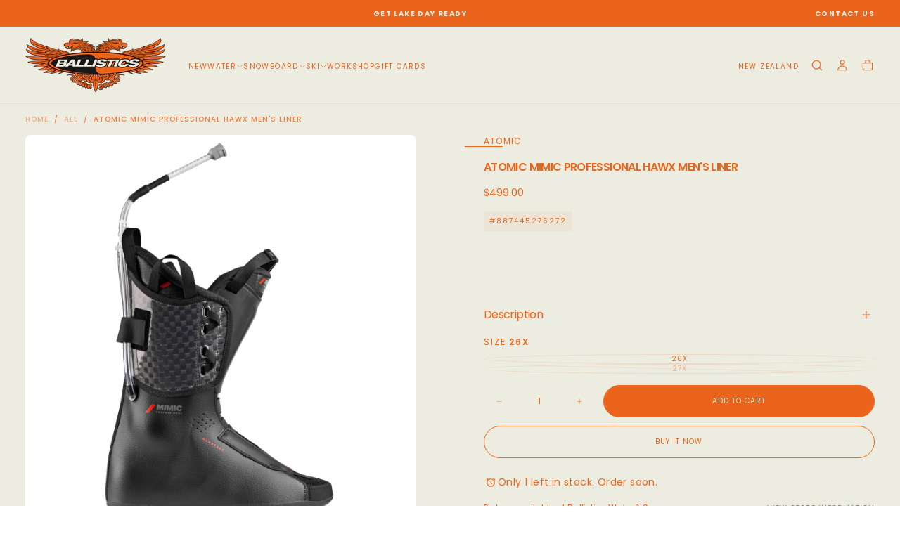

--- FILE ---
content_type: text/html; charset=utf-8
request_url: https://www.ballistics.co.nz/products/atomic-mimic-professional-hawx-mens-liner
body_size: 34503
content:
<!doctype html>

<html class="no-js" lang="en">
  <head>
<!-- BEAE-GLOBAL-FONT --> 
  
 <!-- END BEAE-GLOBAL-FONT -->
<!-- BEAE-HEADER -->


  
  
  
  <link href="//www.ballistics.co.nz/cdn/shop/t/35/assets/beae.base.min.css?v=145827667128827185271746699375" rel="stylesheet" type="text/css" media="all" />
  
  
      
  
      
  <script src="//www.ballistics.co.nz/cdn/shop/t/35/assets/beae.base.min.js?v=58610396258285361061746699375" defer="defer"></script>
  <script>
    window.BEAE_HELPER = {
        routes: {
            cart_url: "/cart",
            root_url: "/"
        },
        lang: "en",
        available_lang: {"shop_locale":{"locale":"en","enabled":true,"primary":true,"published":true}}
    };
  </script><script>
      try {
        const beaeRecentlyViewedProducts = new Set(JSON.parse(localStorage.getItem("beaeRecentlyViewedProducts") || "[]"));
        beaeRecentlyViewedProducts.delete(9076466385179); // Delete first to re-move the product
        beaeRecentlyViewedProducts.add(9076466385179);
        localStorage.setItem("beaeRecentlyViewedProducts", JSON.stringify(Array.from(beaeRecentlyViewedProducts.values()).reverse()));
      } catch (e) {
        // Safari in private mode does not allow setting item, we silently fail
      }
      </script><!-- END BEAE-HEADER -->
    <meta charset="utf-8">
    <meta http-equiv="X-UA-Compatible" content="IE=edge">
    <meta name="viewport" content="width=device-width,initial-scale=1">
    <meta name="theme-color" content="">
    <link rel="canonical" href="https://www.ballistics.co.nz/products/atomic-mimic-professional-hawx-mens-liner">
    <link rel="preconnect" href="https://cdn.shopify.com" crossorigin><link rel="icon" type="image/png" href="//www.ballistics.co.nz/cdn/shop/files/FAVICON_1_2x_eae427fb-f1db-4ced-b9d6-832c9f06a733.png?crop=center&height=32&v=1746699836&width=32"><link rel="preconnect" href="https://fonts.shopifycdn.com" crossorigin>

<title>
  Atomic Mimic Professional Hawx Men&#39;s Liner

    &ndash; Ballistics</title><meta name="description" content="Description Advanced foam compounds are injected into the liner, combined with Mimic technology for the ideal fit."><meta property="og:site_name" content="Ballistics">
<meta property="og:url" content="https://www.ballistics.co.nz/products/atomic-mimic-professional-hawx-mens-liner">
<meta property="og:title" content="Atomic Mimic Professional Hawx Men&#39;s Liner">
<meta property="og:type" content="product">
<meta property="og:description" content="Description Advanced foam compounds are injected into the liner, combined with Mimic technology for the ideal fit."><meta property="og:image" content="http://www.ballistics.co.nz/cdn/shop/files/Untitled--2000---2000px--3.png?v=1713409437">
  <meta property="og:image:secure_url" content="https://www.ballistics.co.nz/cdn/shop/files/Untitled--2000---2000px--3.png?v=1713409437">
  <meta property="og:image:width" content="2000">
  <meta property="og:image:height" content="2000"><meta property="og:price:amount" content="499.00">
  <meta property="og:price:currency" content="NZD"><meta name="twitter:card" content="summary_large_image">
<meta name="twitter:title" content="Atomic Mimic Professional Hawx Men&#39;s Liner">
<meta name="twitter:description" content="Description Advanced foam compounds are injected into the liner, combined with Mimic technology for the ideal fit.">

    <script src="//www.ballistics.co.nz/cdn/shop/t/35/assets/swiper-bundle.min.js?v=76204931248172345031744185335" defer="defer"></script>
    <script src="//www.ballistics.co.nz/cdn/shop/t/35/assets/bodyScrollLock.min.js?v=15890374805268084651744185334" defer="defer"></script>
    <script src="//www.ballistics.co.nz/cdn/shop/t/35/assets/pubsub.js?v=47587058936531202851744185334" defer="defer"></script>
    <script src="//www.ballistics.co.nz/cdn/shop/t/35/assets/global.js?v=169816663169949431131744185334" defer="defer"></script>
    <noscript>
      <style>
        img[loading='lazy'] { opacity: 1; }
      </style>
    </noscript>
    <script src="//www.ballistics.co.nz/cdn/shop/t/35/assets/cookies.js?v=121601133523406246751744185334" defer="defer"></script>

    <script>window.performance && window.performance.mark && window.performance.mark('shopify.content_for_header.start');</script><meta name="google-site-verification" content="bpBUBolENriGn9Vnb20pVQELa0jd8bgcsmJGQZLG6lY">
<meta id="shopify-digital-wallet" name="shopify-digital-wallet" content="/7587749/digital_wallets/dialog">
<link rel="alternate" type="application/json+oembed" href="https://www.ballistics.co.nz/products/atomic-mimic-professional-hawx-mens-liner.oembed">
<script async="async" src="/checkouts/internal/preloads.js?locale=en-NZ"></script>
<script id="shopify-features" type="application/json">{"accessToken":"a1f02ae1d1eb5d33edd081aa1b6461af","betas":["rich-media-storefront-analytics"],"domain":"www.ballistics.co.nz","predictiveSearch":true,"shopId":7587749,"locale":"en"}</script>
<script>var Shopify = Shopify || {};
Shopify.shop = "ballistics.myshopify.com";
Shopify.locale = "en";
Shopify.currency = {"active":"NZD","rate":"1.0"};
Shopify.country = "NZ";
Shopify.theme = {"name":"2025 WINTER WEBSITE","id":177746837787,"schema_name":"Release","schema_version":"1.1.0","theme_store_id":2698,"role":"main"};
Shopify.theme.handle = "null";
Shopify.theme.style = {"id":null,"handle":null};
Shopify.cdnHost = "www.ballistics.co.nz/cdn";
Shopify.routes = Shopify.routes || {};
Shopify.routes.root = "/";</script>
<script type="module">!function(o){(o.Shopify=o.Shopify||{}).modules=!0}(window);</script>
<script>!function(o){function n(){var o=[];function n(){o.push(Array.prototype.slice.apply(arguments))}return n.q=o,n}var t=o.Shopify=o.Shopify||{};t.loadFeatures=n(),t.autoloadFeatures=n()}(window);</script>
<script id="shop-js-analytics" type="application/json">{"pageType":"product"}</script>
<script defer="defer" async type="module" src="//www.ballistics.co.nz/cdn/shopifycloud/shop-js/modules/v2/client.init-shop-cart-sync_IZsNAliE.en.esm.js"></script>
<script defer="defer" async type="module" src="//www.ballistics.co.nz/cdn/shopifycloud/shop-js/modules/v2/chunk.common_0OUaOowp.esm.js"></script>
<script type="module">
  await import("//www.ballistics.co.nz/cdn/shopifycloud/shop-js/modules/v2/client.init-shop-cart-sync_IZsNAliE.en.esm.js");
await import("//www.ballistics.co.nz/cdn/shopifycloud/shop-js/modules/v2/chunk.common_0OUaOowp.esm.js");

  window.Shopify.SignInWithShop?.initShopCartSync?.({"fedCMEnabled":true,"windoidEnabled":true});

</script>
<script>(function() {
  var isLoaded = false;
  function asyncLoad() {
    if (isLoaded) return;
    isLoaded = true;
    var urls = ["https:\/\/api.omegatheme.com\/facebook-chat\/client\/omg-fbc-custom.js?v=1649215324\u0026shop=ballistics.myshopify.com","https:\/\/api.omegatheme.com\/facebook-chat\/client\/omgFbChatCheckInstallApp.js?v=1649216124\u0026shop=ballistics.myshopify.com","https:\/\/api.omegatheme.com\/facebook-chat\/client\/omgFbChatCheckInstallApp.js?v=1649216211\u0026shop=ballistics.myshopify.com","https:\/\/cdn.nfcube.com\/instafeed-9ed0b82063b86f26c71286ac72eee1b5.js?shop=ballistics.myshopify.com"];
    for (var i = 0; i < urls.length; i++) {
      var s = document.createElement('script');
      s.type = 'text/javascript';
      s.async = true;
      s.src = urls[i];
      var x = document.getElementsByTagName('script')[0];
      x.parentNode.insertBefore(s, x);
    }
  };
  if(window.attachEvent) {
    window.attachEvent('onload', asyncLoad);
  } else {
    window.addEventListener('load', asyncLoad, false);
  }
})();</script>
<script id="__st">var __st={"a":7587749,"offset":46800,"reqid":"f60df990-a1ca-4635-8fd0-c36c10837db3-1768365866","pageurl":"www.ballistics.co.nz\/products\/atomic-mimic-professional-hawx-mens-liner","u":"76d6e9be2dcb","p":"product","rtyp":"product","rid":9076466385179};</script>
<script>window.ShopifyPaypalV4VisibilityTracking = true;</script>
<script id="captcha-bootstrap">!function(){'use strict';const t='contact',e='account',n='new_comment',o=[[t,t],['blogs',n],['comments',n],[t,'customer']],c=[[e,'customer_login'],[e,'guest_login'],[e,'recover_customer_password'],[e,'create_customer']],r=t=>t.map((([t,e])=>`form[action*='/${t}']:not([data-nocaptcha='true']) input[name='form_type'][value='${e}']`)).join(','),a=t=>()=>t?[...document.querySelectorAll(t)].map((t=>t.form)):[];function s(){const t=[...o],e=r(t);return a(e)}const i='password',u='form_key',d=['recaptcha-v3-token','g-recaptcha-response','h-captcha-response',i],f=()=>{try{return window.sessionStorage}catch{return}},m='__shopify_v',_=t=>t.elements[u];function p(t,e,n=!1){try{const o=window.sessionStorage,c=JSON.parse(o.getItem(e)),{data:r}=function(t){const{data:e,action:n}=t;return t[m]||n?{data:e,action:n}:{data:t,action:n}}(c);for(const[e,n]of Object.entries(r))t.elements[e]&&(t.elements[e].value=n);n&&o.removeItem(e)}catch(o){console.error('form repopulation failed',{error:o})}}const l='form_type',E='cptcha';function T(t){t.dataset[E]=!0}const w=window,h=w.document,L='Shopify',v='ce_forms',y='captcha';let A=!1;((t,e)=>{const n=(g='f06e6c50-85a8-45c8-87d0-21a2b65856fe',I='https://cdn.shopify.com/shopifycloud/storefront-forms-hcaptcha/ce_storefront_forms_captcha_hcaptcha.v1.5.2.iife.js',D={infoText:'Protected by hCaptcha',privacyText:'Privacy',termsText:'Terms'},(t,e,n)=>{const o=w[L][v],c=o.bindForm;if(c)return c(t,g,e,D).then(n);var r;o.q.push([[t,g,e,D],n]),r=I,A||(h.body.append(Object.assign(h.createElement('script'),{id:'captcha-provider',async:!0,src:r})),A=!0)});var g,I,D;w[L]=w[L]||{},w[L][v]=w[L][v]||{},w[L][v].q=[],w[L][y]=w[L][y]||{},w[L][y].protect=function(t,e){n(t,void 0,e),T(t)},Object.freeze(w[L][y]),function(t,e,n,w,h,L){const[v,y,A,g]=function(t,e,n){const i=e?o:[],u=t?c:[],d=[...i,...u],f=r(d),m=r(i),_=r(d.filter((([t,e])=>n.includes(e))));return[a(f),a(m),a(_),s()]}(w,h,L),I=t=>{const e=t.target;return e instanceof HTMLFormElement?e:e&&e.form},D=t=>v().includes(t);t.addEventListener('submit',(t=>{const e=I(t);if(!e)return;const n=D(e)&&!e.dataset.hcaptchaBound&&!e.dataset.recaptchaBound,o=_(e),c=g().includes(e)&&(!o||!o.value);(n||c)&&t.preventDefault(),c&&!n&&(function(t){try{if(!f())return;!function(t){const e=f();if(!e)return;const n=_(t);if(!n)return;const o=n.value;o&&e.removeItem(o)}(t);const e=Array.from(Array(32),(()=>Math.random().toString(36)[2])).join('');!function(t,e){_(t)||t.append(Object.assign(document.createElement('input'),{type:'hidden',name:u})),t.elements[u].value=e}(t,e),function(t,e){const n=f();if(!n)return;const o=[...t.querySelectorAll(`input[type='${i}']`)].map((({name:t})=>t)),c=[...d,...o],r={};for(const[a,s]of new FormData(t).entries())c.includes(a)||(r[a]=s);n.setItem(e,JSON.stringify({[m]:1,action:t.action,data:r}))}(t,e)}catch(e){console.error('failed to persist form',e)}}(e),e.submit())}));const S=(t,e)=>{t&&!t.dataset[E]&&(n(t,e.some((e=>e===t))),T(t))};for(const o of['focusin','change'])t.addEventListener(o,(t=>{const e=I(t);D(e)&&S(e,y())}));const B=e.get('form_key'),M=e.get(l),P=B&&M;t.addEventListener('DOMContentLoaded',(()=>{const t=y();if(P)for(const e of t)e.elements[l].value===M&&p(e,B);[...new Set([...A(),...v().filter((t=>'true'===t.dataset.shopifyCaptcha))])].forEach((e=>S(e,t)))}))}(h,new URLSearchParams(w.location.search),n,t,e,['guest_login'])})(!0,!0)}();</script>
<script integrity="sha256-4kQ18oKyAcykRKYeNunJcIwy7WH5gtpwJnB7kiuLZ1E=" data-source-attribution="shopify.loadfeatures" defer="defer" src="//www.ballistics.co.nz/cdn/shopifycloud/storefront/assets/storefront/load_feature-a0a9edcb.js" crossorigin="anonymous"></script>
<script data-source-attribution="shopify.dynamic_checkout.dynamic.init">var Shopify=Shopify||{};Shopify.PaymentButton=Shopify.PaymentButton||{isStorefrontPortableWallets:!0,init:function(){window.Shopify.PaymentButton.init=function(){};var t=document.createElement("script");t.src="https://www.ballistics.co.nz/cdn/shopifycloud/portable-wallets/latest/portable-wallets.en.js",t.type="module",document.head.appendChild(t)}};
</script>
<script data-source-attribution="shopify.dynamic_checkout.buyer_consent">
  function portableWalletsHideBuyerConsent(e){var t=document.getElementById("shopify-buyer-consent"),n=document.getElementById("shopify-subscription-policy-button");t&&n&&(t.classList.add("hidden"),t.setAttribute("aria-hidden","true"),n.removeEventListener("click",e))}function portableWalletsShowBuyerConsent(e){var t=document.getElementById("shopify-buyer-consent"),n=document.getElementById("shopify-subscription-policy-button");t&&n&&(t.classList.remove("hidden"),t.removeAttribute("aria-hidden"),n.addEventListener("click",e))}window.Shopify?.PaymentButton&&(window.Shopify.PaymentButton.hideBuyerConsent=portableWalletsHideBuyerConsent,window.Shopify.PaymentButton.showBuyerConsent=portableWalletsShowBuyerConsent);
</script>
<script>
  function portableWalletsCleanup(e){e&&e.src&&console.error("Failed to load portable wallets script "+e.src);var t=document.querySelectorAll("shopify-accelerated-checkout .shopify-payment-button__skeleton, shopify-accelerated-checkout-cart .wallet-cart-button__skeleton"),e=document.getElementById("shopify-buyer-consent");for(let e=0;e<t.length;e++)t[e].remove();e&&e.remove()}function portableWalletsNotLoadedAsModule(e){e instanceof ErrorEvent&&"string"==typeof e.message&&e.message.includes("import.meta")&&"string"==typeof e.filename&&e.filename.includes("portable-wallets")&&(window.removeEventListener("error",portableWalletsNotLoadedAsModule),window.Shopify.PaymentButton.failedToLoad=e,"loading"===document.readyState?document.addEventListener("DOMContentLoaded",window.Shopify.PaymentButton.init):window.Shopify.PaymentButton.init())}window.addEventListener("error",portableWalletsNotLoadedAsModule);
</script>

<script type="module" src="https://www.ballistics.co.nz/cdn/shopifycloud/portable-wallets/latest/portable-wallets.en.js" onError="portableWalletsCleanup(this)" crossorigin="anonymous"></script>
<script nomodule>
  document.addEventListener("DOMContentLoaded", portableWalletsCleanup);
</script>

<link id="shopify-accelerated-checkout-styles" rel="stylesheet" media="screen" href="https://www.ballistics.co.nz/cdn/shopifycloud/portable-wallets/latest/accelerated-checkout-backwards-compat.css" crossorigin="anonymous">
<style id="shopify-accelerated-checkout-cart">
        #shopify-buyer-consent {
  margin-top: 1em;
  display: inline-block;
  width: 100%;
}

#shopify-buyer-consent.hidden {
  display: none;
}

#shopify-subscription-policy-button {
  background: none;
  border: none;
  padding: 0;
  text-decoration: underline;
  font-size: inherit;
  cursor: pointer;
}

#shopify-subscription-policy-button::before {
  box-shadow: none;
}

      </style>

<script>window.performance && window.performance.mark && window.performance.mark('shopify.content_for_header.end');</script>
<style data-shopify>/* typography - body */
  @font-face {
  font-family: Poppins;
  font-weight: 400;
  font-style: normal;
  font-display: swap;
  src: url("//www.ballistics.co.nz/cdn/fonts/poppins/poppins_n4.0ba78fa5af9b0e1a374041b3ceaadf0a43b41362.woff2") format("woff2"),
       url("//www.ballistics.co.nz/cdn/fonts/poppins/poppins_n4.214741a72ff2596839fc9760ee7a770386cf16ca.woff") format("woff");
}

  @font-face {
  font-family: Poppins;
  font-weight: 400;
  font-style: normal;
  font-display: swap;
  src: url("//www.ballistics.co.nz/cdn/fonts/poppins/poppins_n4.0ba78fa5af9b0e1a374041b3ceaadf0a43b41362.woff2") format("woff2"),
       url("//www.ballistics.co.nz/cdn/fonts/poppins/poppins_n4.214741a72ff2596839fc9760ee7a770386cf16ca.woff") format("woff");
}

  @font-face {
  font-family: Poppins;
  font-weight: 500;
  font-style: normal;
  font-display: swap;
  src: url("//www.ballistics.co.nz/cdn/fonts/poppins/poppins_n5.ad5b4b72b59a00358afc706450c864c3c8323842.woff2") format("woff2"),
       url("//www.ballistics.co.nz/cdn/fonts/poppins/poppins_n5.33757fdf985af2d24b32fcd84c9a09224d4b2c39.woff") format("woff");
}

  @font-face {
  font-family: Poppins;
  font-weight: 600;
  font-style: normal;
  font-display: swap;
  src: url("//www.ballistics.co.nz/cdn/fonts/poppins/poppins_n6.aa29d4918bc243723d56b59572e18228ed0786f6.woff2") format("woff2"),
       url("//www.ballistics.co.nz/cdn/fonts/poppins/poppins_n6.5f815d845fe073750885d5b7e619ee00e8111208.woff") format("woff");
}

  @font-face {
  font-family: Poppins;
  font-weight: 700;
  font-style: normal;
  font-display: swap;
  src: url("//www.ballistics.co.nz/cdn/fonts/poppins/poppins_n7.56758dcf284489feb014a026f3727f2f20a54626.woff2") format("woff2"),
       url("//www.ballistics.co.nz/cdn/fonts/poppins/poppins_n7.f34f55d9b3d3205d2cd6f64955ff4b36f0cfd8da.woff") format("woff");
}


  /* typography - body italic */
  @font-face {
  font-family: Poppins;
  font-weight: 400;
  font-style: italic;
  font-display: swap;
  src: url("//www.ballistics.co.nz/cdn/fonts/poppins/poppins_i4.846ad1e22474f856bd6b81ba4585a60799a9f5d2.woff2") format("woff2"),
       url("//www.ballistics.co.nz/cdn/fonts/poppins/poppins_i4.56b43284e8b52fc64c1fd271f289a39e8477e9ec.woff") format("woff");
}

  @font-face {
  font-family: Poppins;
  font-weight: 700;
  font-style: italic;
  font-display: swap;
  src: url("//www.ballistics.co.nz/cdn/fonts/poppins/poppins_i7.42fd71da11e9d101e1e6c7932199f925f9eea42d.woff2") format("woff2"),
       url("//www.ballistics.co.nz/cdn/fonts/poppins/poppins_i7.ec8499dbd7616004e21155106d13837fff4cf556.woff") format("woff");
}


  /* typography - heading */
  @font-face {
  font-family: Poppins;
  font-weight: 400;
  font-style: normal;
  font-display: swap;
  src: url("//www.ballistics.co.nz/cdn/fonts/poppins/poppins_n4.0ba78fa5af9b0e1a374041b3ceaadf0a43b41362.woff2") format("woff2"),
       url("//www.ballistics.co.nz/cdn/fonts/poppins/poppins_n4.214741a72ff2596839fc9760ee7a770386cf16ca.woff") format("woff");
}

  @font-face {
  font-family: Poppins;
  font-weight: 400;
  font-style: normal;
  font-display: swap;
  src: url("//www.ballistics.co.nz/cdn/fonts/poppins/poppins_n4.0ba78fa5af9b0e1a374041b3ceaadf0a43b41362.woff2") format("woff2"),
       url("//www.ballistics.co.nz/cdn/fonts/poppins/poppins_n4.214741a72ff2596839fc9760ee7a770386cf16ca.woff") format("woff");
}

  @font-face {
  font-family: Poppins;
  font-weight: 500;
  font-style: normal;
  font-display: swap;
  src: url("//www.ballistics.co.nz/cdn/fonts/poppins/poppins_n5.ad5b4b72b59a00358afc706450c864c3c8323842.woff2") format("woff2"),
       url("//www.ballistics.co.nz/cdn/fonts/poppins/poppins_n5.33757fdf985af2d24b32fcd84c9a09224d4b2c39.woff") format("woff");
}

  @font-face {
  font-family: Poppins;
  font-weight: 600;
  font-style: normal;
  font-display: swap;
  src: url("//www.ballistics.co.nz/cdn/fonts/poppins/poppins_n6.aa29d4918bc243723d56b59572e18228ed0786f6.woff2") format("woff2"),
       url("//www.ballistics.co.nz/cdn/fonts/poppins/poppins_n6.5f815d845fe073750885d5b7e619ee00e8111208.woff") format("woff");
}

  @font-face {
  font-family: Poppins;
  font-weight: 700;
  font-style: normal;
  font-display: swap;
  src: url("//www.ballistics.co.nz/cdn/fonts/poppins/poppins_n7.56758dcf284489feb014a026f3727f2f20a54626.woff2") format("woff2"),
       url("//www.ballistics.co.nz/cdn/fonts/poppins/poppins_n7.f34f55d9b3d3205d2cd6f64955ff4b36f0cfd8da.woff") format("woff");
}


  /* typography - italic */
  @font-face {
  font-family: Poppins;
  font-weight: 400;
  font-style: normal;
  font-display: swap;
  src: url("//www.ballistics.co.nz/cdn/fonts/poppins/poppins_n4.0ba78fa5af9b0e1a374041b3ceaadf0a43b41362.woff2") format("woff2"),
       url("//www.ballistics.co.nz/cdn/fonts/poppins/poppins_n4.214741a72ff2596839fc9760ee7a770386cf16ca.woff") format("woff");
}

  @font-face {
  font-family: Poppins;
  font-weight: 400;
  font-style: normal;
  font-display: swap;
  src: url("//www.ballistics.co.nz/cdn/fonts/poppins/poppins_n4.0ba78fa5af9b0e1a374041b3ceaadf0a43b41362.woff2") format("woff2"),
       url("//www.ballistics.co.nz/cdn/fonts/poppins/poppins_n4.214741a72ff2596839fc9760ee7a770386cf16ca.woff") format("woff");
}

  @font-face {
  font-family: Poppins;
  font-weight: 500;
  font-style: normal;
  font-display: swap;
  src: url("//www.ballistics.co.nz/cdn/fonts/poppins/poppins_n5.ad5b4b72b59a00358afc706450c864c3c8323842.woff2") format("woff2"),
       url("//www.ballistics.co.nz/cdn/fonts/poppins/poppins_n5.33757fdf985af2d24b32fcd84c9a09224d4b2c39.woff") format("woff");
}

  @font-face {
  font-family: Poppins;
  font-weight: 600;
  font-style: normal;
  font-display: swap;
  src: url("//www.ballistics.co.nz/cdn/fonts/poppins/poppins_n6.aa29d4918bc243723d56b59572e18228ed0786f6.woff2") format("woff2"),
       url("//www.ballistics.co.nz/cdn/fonts/poppins/poppins_n6.5f815d845fe073750885d5b7e619ee00e8111208.woff") format("woff");
}

  @font-face {
  font-family: Poppins;
  font-weight: 700;
  font-style: normal;
  font-display: swap;
  src: url("//www.ballistics.co.nz/cdn/fonts/poppins/poppins_n7.56758dcf284489feb014a026f3727f2f20a54626.woff2") format("woff2"),
       url("//www.ballistics.co.nz/cdn/fonts/poppins/poppins_n7.f34f55d9b3d3205d2cd6f64955ff4b36f0cfd8da.woff") format("woff");
}


  /* typography - button */
  @font-face {
  font-family: Poppins;
  font-weight: 400;
  font-style: normal;
  font-display: swap;
  src: url("//www.ballistics.co.nz/cdn/fonts/poppins/poppins_n4.0ba78fa5af9b0e1a374041b3ceaadf0a43b41362.woff2") format("woff2"),
       url("//www.ballistics.co.nz/cdn/fonts/poppins/poppins_n4.214741a72ff2596839fc9760ee7a770386cf16ca.woff") format("woff");
}

  @font-face {
  font-family: Poppins;
  font-weight: 400;
  font-style: normal;
  font-display: swap;
  src: url("//www.ballistics.co.nz/cdn/fonts/poppins/poppins_n4.0ba78fa5af9b0e1a374041b3ceaadf0a43b41362.woff2") format("woff2"),
       url("//www.ballistics.co.nz/cdn/fonts/poppins/poppins_n4.214741a72ff2596839fc9760ee7a770386cf16ca.woff") format("woff");
}

  @font-face {
  font-family: Poppins;
  font-weight: 500;
  font-style: normal;
  font-display: swap;
  src: url("//www.ballistics.co.nz/cdn/fonts/poppins/poppins_n5.ad5b4b72b59a00358afc706450c864c3c8323842.woff2") format("woff2"),
       url("//www.ballistics.co.nz/cdn/fonts/poppins/poppins_n5.33757fdf985af2d24b32fcd84c9a09224d4b2c39.woff") format("woff");
}

  @font-face {
  font-family: Poppins;
  font-weight: 600;
  font-style: normal;
  font-display: swap;
  src: url("//www.ballistics.co.nz/cdn/fonts/poppins/poppins_n6.aa29d4918bc243723d56b59572e18228ed0786f6.woff2") format("woff2"),
       url("//www.ballistics.co.nz/cdn/fonts/poppins/poppins_n6.5f815d845fe073750885d5b7e619ee00e8111208.woff") format("woff");
}

  @font-face {
  font-family: Poppins;
  font-weight: 700;
  font-style: normal;
  font-display: swap;
  src: url("//www.ballistics.co.nz/cdn/fonts/poppins/poppins_n7.56758dcf284489feb014a026f3727f2f20a54626.woff2") format("woff2"),
       url("//www.ballistics.co.nz/cdn/fonts/poppins/poppins_n7.f34f55d9b3d3205d2cd6f64955ff4b36f0cfd8da.woff") format("woff");
}


  
  :root,

    

  .color-scheme-1 {
    --color-background: 255,255,255;
    --gradient-background: #ffffff;

    --color-background-contrast: 191,191,191;
    --color-shadow: 17,17,17;

    /* typography */
    --color-primary-text: 17,17,17;
    --color-secondary-text: 101,112,110;
    --color-heading-text: 17,17,17;

    --color-foreground: 17,17,17;

    /* buttons */
    --color-filled-button: 17,17,17;
    --color-filled-button-text: 255,255,255;
    --color-outlined-button: 255,255,255;
    --color-outlined-button-text: 17,17,17;

    --color-button-text: 255,255,255;

    /* other elements */
    --color-link: 17,17,17;
    --color-border: 235,235,235;
    --alpha-border: 1;

    --color-tag-foreground: 255,255,255;
    --color-tag-background: 94,90,89;

    --color-progress-bar: 101,112,110;
    --color-placeholder: 171,171,171;
    --color-rating-stars: 0,0,0;

    --color-button-swiper: 17,17,17;
  }
  
  

    

  .color-scheme-2 {
    --color-background: 101,112,110;
    --gradient-background: #65706e;

    --color-background-contrast: 41,45,44;
    --color-shadow: 17,17,17;

    /* typography */
    --color-primary-text: 255,255,255;
    --color-secondary-text: 17,17,17;
    --color-heading-text: 255,255,255;

    --color-foreground: 255,255,255;

    /* buttons */
    --color-filled-button: 255,255,255;
    --color-filled-button-text: 17,17,17;
    --color-outlined-button: 101,112,110;
    --color-outlined-button-text: 255,255,255;

    --color-button-text: 17,17,17;

    /* other elements */
    --color-link: 255,255,255;
    --color-border: 235,235,235;
    --alpha-border: 1;

    --color-tag-foreground: 255,255,255;
    --color-tag-background: 17,17,17;

    --color-progress-bar: 101,112,110;
    --color-placeholder: 242,243,247;
    --color-rating-stars: 0,0,0;

    --color-button-swiper: 255,255,255;
  }
  
  

    

  .color-scheme-3 {
    --color-background: 136,148,146;
    --gradient-background: #889492;

    --color-background-contrast: 74,82,81;
    --color-shadow: 17,17,17;

    /* typography */
    --color-primary-text: 19,45,64;
    --color-secondary-text: 255,255,255;
    --color-heading-text: 19,45,64;

    --color-foreground: 19,45,64;

    /* buttons */
    --color-filled-button: 19,45,64;
    --color-filled-button-text: 255,255,255;
    --color-outlined-button: 136,148,146;
    --color-outlined-button-text: 19,45,64;

    --color-button-text: 255,255,255;

    /* other elements */
    --color-link: 19,45,64;
    --color-border: 235,235,235;
    --alpha-border: 1;

    --color-tag-foreground: 255,255,255;
    --color-tag-background: 19,45,64;

    --color-progress-bar: 19,45,64;
    --color-placeholder: 242,243,247;
    --color-rating-stars: 0,0,0;

    --color-button-swiper: 19,45,64;
  }
  
  

    

  .color-scheme-4 {
    --color-background: 176,185,183;
    --gradient-background: #b0b9b7;

    --color-background-contrast: 110,124,121;
    --color-shadow: 17,17,17;

    /* typography */
    --color-primary-text: 17,17,17;
    --color-secondary-text: 255,255,255;
    --color-heading-text: 17,17,17;

    --color-foreground: 17,17,17;

    /* buttons */
    --color-filled-button: 17,17,17;
    --color-filled-button-text: 176,185,183;
    --color-outlined-button: 176,185,183;
    --color-outlined-button-text: 17,17,17;

    --color-button-text: 176,185,183;

    /* other elements */
    --color-link: 17,17,17;
    --color-border: 235,235,235;
    --alpha-border: 1;

    --color-tag-foreground: 255,255,255;
    --color-tag-background: 17,17,17;

    --color-progress-bar: 176,185,183;
    --color-placeholder: 242,243,247;
    --color-rating-stars: 0,0,0;

    --color-button-swiper: 17,17,17;
  }
  
  

    

  .color-scheme-5 {
    --color-background: 248,248,248;
    --gradient-background: #f8f8f8;

    --color-background-contrast: 184,184,184;
    --color-shadow: 17,17,17;

    /* typography */
    --color-primary-text: 17,17,17;
    --color-secondary-text: 255,255,255;
    --color-heading-text: 17,17,17;

    --color-foreground: 17,17,17;

    /* buttons */
    --color-filled-button: 17,17,17;
    --color-filled-button-text: 248,248,248;
    --color-outlined-button: 248,248,248;
    --color-outlined-button-text: 17,17,17;

    --color-button-text: 248,248,248;

    /* other elements */
    --color-link: 17,17,17;
    --color-border: 235,235,235;
    --alpha-border: 1;

    --color-tag-foreground: 17,17,17;
    --color-tag-background: 255,255,255;

    --color-progress-bar: 17,17,17;
    --color-placeholder: 242,243,247;
    --color-rating-stars: 0,0,0;

    --color-button-swiper: 17,17,17;
  }
  
  

    

  .color-scheme-6 {
    --color-background: 17,17,17;
    --gradient-background: #111111;

    --color-background-contrast: 145,145,145;
    --color-shadow: 17,17,17;

    /* typography */
    --color-primary-text: 255,255,255;
    --color-secondary-text: 101,112,110;
    --color-heading-text: 255,255,255;

    --color-foreground: 255,255,255;

    /* buttons */
    --color-filled-button: 255,255,255;
    --color-filled-button-text: 17,17,17;
    --color-outlined-button: 17,17,17;
    --color-outlined-button-text: 255,255,255;

    --color-button-text: 17,17,17;

    /* other elements */
    --color-link: 255,255,255;
    --color-border: 235,235,235;
    --alpha-border: 1;

    --color-tag-foreground: 255,255,255;
    --color-tag-background: 17,17,17;

    --color-progress-bar: 101,112,110;
    --color-placeholder: 242,243,247;
    --color-rating-stars: 0,0,0;

    --color-button-swiper: 255,255,255;
  }
  
  

    

  .color-scheme-7 {
    --color-background: 170,195,225;
    --gradient-background: #aac3e1;

    --color-background-contrast: 76,128,192;
    --color-shadow: 17,17,17;

    /* typography */
    --color-primary-text: 236,236,224;
    --color-secondary-text: 236,236,224;
    --color-heading-text: 236,236,224;

    --color-foreground: 236,236,224;

    /* buttons */
    --color-filled-button: 170,195,225;
    --color-filled-button-text: 236,236,224;
    --color-outlined-button: 170,195,225;
    --color-outlined-button-text: 236,236,224;

    --color-button-text: 236,236,224;

    /* other elements */
    --color-link: 17,17,17;
    --color-border: 235,235,235;
    --alpha-border: 1;

    --color-tag-foreground: 255,255,255;
    --color-tag-background: 17,17,17;

    --color-progress-bar: 255,255,255;
    --color-placeholder: 255,255,255;
    --color-rating-stars: 0,0,0;

    --color-button-swiper: 170,195,225;
  }
  
  

    

  .color-scheme-8 {
    --color-background: 108,119,117;
    --gradient-background: #6c7775;

    --color-background-contrast: 47,52,51;
    --color-shadow: 17,17,17;

    /* typography */
    --color-primary-text: 255,255,255;
    --color-secondary-text: 255,255,255;
    --color-heading-text: 255,255,255;

    --color-foreground: 255,255,255;

    /* buttons */
    --color-filled-button: 17,17,17;
    --color-filled-button-text: 255,255,255;
    --color-outlined-button: 108,119,117;
    --color-outlined-button-text: 17,17,17;

    --color-button-text: 255,255,255;

    /* other elements */
    --color-link: 17,17,17;
    --color-border: 235,235,235;
    --alpha-border: 1;

    --color-tag-foreground: 255,255,255;
    --color-tag-background: 17,17,17;

    --color-progress-bar: 101,112,110;
    --color-placeholder: 242,243,247;
    --color-rating-stars: 0,0,0;

    --color-button-swiper: 17,17,17;
  }
  
  

    

  .color-scheme-1fa7a5e1-a14b-48c8-a876-775357514d40 {
    --color-background: 236,236,224;
    --gradient-background: #ecece0;

    --color-background-contrast: 188,188,145;
    --color-shadow: 234,100,27;

    /* typography */
    --color-primary-text: 234,100,27;
    --color-secondary-text: 0,0,0;
    --color-heading-text: 234,100,27;

    --color-foreground: 234,100,27;

    /* buttons */
    --color-filled-button: 234,100,27;
    --color-filled-button-text: 236,236,224;
    --color-outlined-button: 236,236,224;
    --color-outlined-button-text: 234,100,27;

    --color-button-text: 236,236,224;

    /* other elements */
    --color-link: 234,100,27;
    --color-border: 235,235,235;
    --alpha-border: 1;

    --color-tag-foreground: 234,100,27;
    --color-tag-background: 236,236,224;

    --color-progress-bar: 234,100,27;
    --color-placeholder: 236,236,224;
    --color-rating-stars: 234,100,27;

    --color-button-swiper: 234,100,27;
  }
  
  

    

  .color-scheme-ebf94245-e63a-4810-83fe-cd3abc9441ae {
    --color-background: 234,100,27;
    --gradient-background: #ea641b;

    --color-background-contrast: 122,50,11;
    --color-shadow: 236,236,224;

    /* typography */
    --color-primary-text: 236,236,224;
    --color-secondary-text: 236,236,224;
    --color-heading-text: 236,236,224;

    --color-foreground: 236,236,224;

    /* buttons */
    --color-filled-button: 236,236,224;
    --color-filled-button-text: 234,100,27;
    --color-outlined-button: 234,100,27;
    --color-outlined-button-text: 236,236,224;

    --color-button-text: 234,100,27;

    /* other elements */
    --color-link: 236,236,224;
    --color-border: 236,236,224;
    --alpha-border: 1;

    --color-tag-foreground: 236,236,224;
    --color-tag-background: 236,236,224;

    --color-progress-bar: 236,236,224;
    --color-placeholder: 236,236,224;
    --color-rating-stars: 236,236,224;

    --color-button-swiper: 236,236,224;
  }
  
  

    

  .color-scheme-5f3a2492-d5a2-4dc5-8a9b-083e481d1439 {
    --color-background: 170,195,225;
    --gradient-background: #aac3e1;

    --color-background-contrast: 76,128,192;
    --color-shadow: 234,100,27;

    /* typography */
    --color-primary-text: 236,236,224;
    --color-secondary-text: 234,100,27;
    --color-heading-text: 236,236,224;

    --color-foreground: 236,236,224;

    /* buttons */
    --color-filled-button: 236,236,224;
    --color-filled-button-text: 170,195,225;
    --color-outlined-button: 170,195,225;
    --color-outlined-button-text: 236,236,224;

    --color-button-text: 170,195,225;

    /* other elements */
    --color-link: 234,100,27;
    --color-border: 236,236,224;
    --alpha-border: 1;

    --color-tag-foreground: 236,236,224;
    --color-tag-background: 234,100,27;

    --color-progress-bar: 234,100,27;
    --color-placeholder: 255,255,255;
    --color-rating-stars: 234,100,27;

    --color-button-swiper: 236,236,224;
  }
  
  

    

  .color-scheme-7062edf2-7535-4969-acd1-46f9ea03694c {
    --color-background: 236,236,224;
    --gradient-background: #ecece0;

    --color-background-contrast: 188,188,145;
    --color-shadow: 170,195,225;

    /* typography */
    --color-primary-text: 170,195,225;
    --color-secondary-text: 170,195,225;
    --color-heading-text: 170,195,225;

    --color-foreground: 170,195,225;

    /* buttons */
    --color-filled-button: 170,195,225;
    --color-filled-button-text: 236,236,224;
    --color-outlined-button: 236,236,224;
    --color-outlined-button-text: 170,195,225;

    --color-button-text: 236,236,224;

    /* other elements */
    --color-link: 170,195,225;
    --color-border: 236,236,224;
    --alpha-border: 1;

    --color-tag-foreground: 170,195,225;
    --color-tag-background: 236,236,224;

    --color-progress-bar: 236,236,224;
    --color-placeholder: 236,236,224;
    --color-rating-stars: 170,195,225;

    --color-button-swiper: 170,195,225;
  }
  

  body, .color-scheme-1, .color-scheme-2, .color-scheme-3, .color-scheme-4, .color-scheme-5, .color-scheme-6, .color-scheme-7, .color-scheme-8, .color-scheme-1fa7a5e1-a14b-48c8-a876-775357514d40, .color-scheme-ebf94245-e63a-4810-83fe-cd3abc9441ae, .color-scheme-5f3a2492-d5a2-4dc5-8a9b-083e481d1439, .color-scheme-7062edf2-7535-4969-acd1-46f9ea03694c {
    color: rgba(var(--color-foreground), 1);
    background-color: rgb(var(--color-background));
  }

  :root {
    /* default values */
    --announcement-bars-before-header-heights: 40px;
    --announcement-bars-before-header-visible-heights: 40px;
    --header-height: 65px;
    --announcement-bar-height: 40px;
    --header-top-position: calc(var(--header-height) + var(--announcement-bars-before-header-heights));
    --header-group-height: 65px;

    /* typography - heading */
    --font-heading-family: Poppins, sans-serif;
    --font-heading-style: normal;
    --font-heading-weight: 400;

    --font-heading-scale: 1.0;
    --font-heading-letter-spacing: -0.04em;
    --font-heading-text-transform: uppercase;
    --font-heading-word-break: break-word;

    /* typography - body */
    --font-body-family: Poppins, sans-serif;
    --font-body-style: normal;
    --font-body-weight: 400;

    --font-body-scale: 1.0;
    --font-body-letter-spacing: -0.04em;

    /* typography - italic */
    --font-italic-family: Poppins, sans-serif;
    --font-italic-style: normal;
    --font-italic-weight: 400;
    --font-italic-scale: 1.0;

    /* typography - button */
    --font-button-family: Poppins, sans-serif;
    --font-button-style: normal;
    --font-button-weight: 400;

    --font-button-scale: 1.0;
    --font-button-letter-spacing: 0.1em;
    --font-button-text-transform: uppercase;

    /* add 'arial' as a fallback font for rtl languages *//* font weights */
    --font-weight-normal: 400; /* 400 */
    --font-weight-medium: 500; /* 500 */
    --font-weight-semibold: 600; /* 600 */
    --font-weight-bold: 700; /* 700 */

    --font-weight-heading-normal: 400; /* 400 */
    --font-weight-heading-medium: 500; /* 500 */
    --font-weight-heading-semibold: 600; /* 600 */
    --font-weight-heading-bold: 700; /* 700 */

    --font-weight-button-normal: 400; /* 400 */
    --font-weight-button-medium: 500; /* 500 */

    /* digi-note-kk - is it possible to remove these? */
    --letter-spacing-extra-small: 0.05rem;
    --letter-spacing-small: 0.1rem;
    --letter-spacing-medium: 0.2rem;

    --letter-spacing-xxs: -0.04em;
    --letter-spacing-xs: -0.02em;
    --letter-spacing-sm: -0.01em;
    --letter-spacing-md: 0;
    --letter-spacing-lg: 0.01em;
    --letter-spacing-xl: 0.02em;
    --letter-spacing-xxl: 0.04em;

    /* typography - heading - start */
    --h1-multiplier: 4.7rem;
    --h2-multiplier: 3.6rem;
    --h3-multiplier: 2.7rem;
    --h4-multiplier: 2.1rem;
    --h5-multiplier: 1.6rem;
    --h6-multiplier: 1.2rem;

    /* lowercase headings need more line-height */
    
      --line-height-h1: 0.85;
      --line-height-h2: 0.85;
      --line-height-h3: 1.00;
      --line-height-h4: 1.00;
      --line-height-h5: 1.20;
      --line-height-h6: 1.20;
    
    /* typography - heading - end */

    --button-border-radius: 5rem;
    --button-text-transform: uppercase;
    --input-border-radius: 0.8rem;
    --button-action-border-radius: 0.8rem;
    --badge-border-radius: 0.4rem;

    --section-spacing-unit-size: 1.2rem;
    --spacing-unit-size: 1.2rem;
    --grid-spacing: 1.2rem;


    /* common colors */
    --color-success: #E45F5F;
    --color-alert: #F0B743;
    --color-error: #C25151;
    --color-price-accent: #EAF7FC;

    --color-white: #FFFFFF;
    --color-white-rgb: 255, 255, 255;
    --color-black: #111111;
    --color-black-rgb: 17, 17, 17;
    --color-light: #EBEBEB;
    --color-light-rgb: 235, 235, 235;

    --media-overlay-gradient: linear-gradient(180deg, rgba(0, 0, 0, 0) 0%, rgba(0, 0, 0, 0) 100%);
    --media-overlay-gradient-mobile: linear-gradient(180deg, rgba(0, 0, 0, 0) 0%, rgba(0, 0, 0, 0) 100%);

    --gradient-black: linear-gradient(180deg, rgba(0, 0, 0, 0) 0%, rgba(0, 0, 0, 0.2) 100%);
    --gradient-overlay-horizontal: linear-gradient(0deg, rgba(0, 0, 0, 0.2), rgba(0, 0, 0, 0.2));
    --color-popup-overlay: rgba(0, 0, 0, 0.5);

    --page-width: 1680px;
    --page-gutter: 1.6rem;

    --max-w-xxs-multiplier: 0.4694; /* 676px / 1440px = 0.4694 */
    --max-w-xs-multiplier: 0.5333;  /* 768px / 1440px = 0.5333 */
    --max-w-sm-multiplier: 0.6292;  /* 906px / 1440px = 0.6292 */
    --max-w-md-multiplier: 0.7111;  /* 1024px / 1440px = 0.7111 */
    --max-w-lg-multiplier: 0.7903;  /* 1138px / 1440px = 0.7903 */
    --max-w-xxl-multiplier: 0.9194; /* 1324px / 1440px = 0.9194 */

    --duration-short: 200ms;
    --duration-default: 300ms;
    --duration-long: 400ms;
    --duration-extra-long: 600ms;

    --z-header: 800;
    --z-modals: 900;
    --z-fab: 750;

    /* cards */
    --card-corner-radius: 0.8rem;
    --card-text-align: center;

    --card-aspect-ratio: 3/4;
    --card-media-aspect-ratio: 3 / 4;
    --card-media-object-fit: cover;

    --theme-js-animations-on-mobile: fade-in 800ms forwards paused;

    /* static values - start */
    --font-size-static-h1: 8.0rem;
    --font-size-static-h2: 6.1rem;
    --font-size-static-h3: 4.7rem;
    --font-size-static-h4: 3.6rem;
    --font-size-static-h5: 2.7rem;
    --font-size-static-h6: 2.1rem;
    --font-size-static-h7: 1.6rem;

    --font-size-static-xxs: 0.8rem;
    --font-size-static-xs: 1.0rem;
    --font-size-static-sm: 1.2rem;
    --font-size-static-md: 1.4rem;
    --font-size-static-lg: 1.6rem;
    --font-size-static-xl: 1.8rem;
    --font-size-static-xxl: 2.4rem;

    --line-height-static-xs: 1.00; /* don't use this value unless must */
    --line-height-static-sm: 1.25; /* most common and secure value */
    --line-height-static-md: 1.50;
    --line-height-static-lg: 2.25;
    --line-height-static-xl: 2.50;

    --spacing-unit-size-static: 1.6rem;
    /* static values - end */

    --product-card-option-button-size: 2.6rem;
  }

  @media screen and (min-width: 750px) {
    :root {
      --section-spacing-unit-size: 1.6rem;
      --spacing-unit-size: 1.2rem;
      --grid-spacing: 1.2rem;

      --page-gutter: 3.6rem;

      /* typography - heading - start */
      --h1-multiplier: 8.0rem;
      --h2-multiplier: 6.1rem;
      --h3-multiplier: 4.7rem;
      --h4-multiplier: 3.6rem;
      --h5-multiplier: 2.7rem;
      --h6-multiplier: 2.1rem;

    /* lowercase headings need more line-height */
    
      --line-height-h1: 0.85;
      --line-height-h2: 0.85;
      --line-height-h3: 0.85;
      --line-height-h4: 0.85;
      --line-height-h5: 1.00;
      --line-height-h6: 1.00;
    
      /* typography - heading - end */
    }
  }

  
</style><link href="//www.ballistics.co.nz/cdn/shop/t/35/assets/base.css?v=141174272020874214291744185334" rel="stylesheet" type="text/css" media="all" />
    <link href="//www.ballistics.co.nz/cdn/shop/t/35/assets/swiper-bundle.min.css?v=138879063338843649161744185335" rel="stylesheet" type="text/css" media="all" />
    
    <link rel='stylesheet' href='//www.ballistics.co.nz/cdn/shop/t/35/assets/component-drawer.css?v=172128369493131672421744185334' media='print' onload="this.media='all'">
    <noscript>
      <link href="//www.ballistics.co.nz/cdn/shop/t/35/assets/component-drawer.css?v=172128369493131672421744185334" rel="stylesheet" type="text/css" media="all" />
    </noscript>
  


    <link rel='stylesheet' href='//www.ballistics.co.nz/cdn/shop/t/35/assets/component-predictive-search.css?v=116242036209523800271744185334' media='print' onload="this.media='all'">
    <noscript>
      <link href="//www.ballistics.co.nz/cdn/shop/t/35/assets/component-predictive-search.css?v=116242036209523800271744185334" rel="stylesheet" type="text/css" media="all" />
    </noscript>
  

      <script src="//www.ballistics.co.nz/cdn/shop/t/35/assets/predictive-search.js?v=9911937961917336451744185334" defer="defer"></script>
<link rel="preload" as="font" href="//www.ballistics.co.nz/cdn/fonts/poppins/poppins_n4.0ba78fa5af9b0e1a374041b3ceaadf0a43b41362.woff2" type="font/woff2" crossorigin><link rel="preload" as="font" href="//www.ballistics.co.nz/cdn/fonts/poppins/poppins_n4.0ba78fa5af9b0e1a374041b3ceaadf0a43b41362.woff2" type="font/woff2" crossorigin>

    <script>
      document.documentElement.className = document.documentElement.className.replace('no-js', 'js');
      if (Shopify.designMode) {
        document.documentElement.classList.add('shopify-design-mode');
      }
    </script>
  
            
                
            
              <!-- Google Tag Manager -->
<script>(function(w,d,s,l,i){w[l]=w[l]||[];w[l].push({'gtm.start':
new Date().getTime(),event:'gtm.js'});var f=d.getElementsByTagName(s)[0],
j=d.createElement(s),dl=l!='dataLayer'?'&l='+l:'';j.async=true;j.src=
'https://www.googletagmanager.com/gtm.js?id='+i+dl;f.parentNode.insertBefore(j,f);
})(window,document,'script','dataLayer','GTM-TN6L2TSH');</script>
<!-- End Google Tag Manager -->
<!-- BEGIN app block: shopify://apps/ta-labels-badges/blocks/bss-pl-config-data/91bfe765-b604-49a1-805e-3599fa600b24 --><script
    id='bss-pl-config-data'
>
	let TAE_StoreId = "38578";
	if (typeof BSS_PL == 'undefined' || TAE_StoreId !== "") {
  		var BSS_PL = {};
		BSS_PL.storeId = 38578;
		BSS_PL.currentPlan = "free";
		BSS_PL.apiServerProduction = "https://product-labels-pro.bsscommerce.com";
		BSS_PL.publicAccessToken = null;
		BSS_PL.customerTags = "null";
		BSS_PL.customerId = "null";
		BSS_PL.storeIdCustomOld = 10678;
		BSS_PL.storeIdOldWIthPriority = 12200;
		BSS_PL.storeIdOptimizeAppendLabel = null
		BSS_PL.optimizeCodeIds = null; 
		BSS_PL.extendedFeatureIds = null;
		BSS_PL.integration = {"laiReview":{"status":0,"config":[]}};
		BSS_PL.settingsData  = {};
		BSS_PL.configProductMetafields = null;
		BSS_PL.configVariantMetafields = null;
		
		BSS_PL.configData = [].concat();

		
		BSS_PL.configDataBanner = [].concat();

		
		BSS_PL.configDataPopup = [].concat();

		
		BSS_PL.configDataLabelGroup = [].concat();
		
		
		BSS_PL.collectionID = ``;
		BSS_PL.collectionHandle = ``;
		BSS_PL.collectionTitle = ``;

		
		BSS_PL.conditionConfigData = [].concat();
	}
</script>




<style>
    
    

</style>

<script>
    function bssLoadScripts(src, callback, isDefer = false) {
        const scriptTag = document.createElement('script');
        document.head.appendChild(scriptTag);
        scriptTag.src = src;
        if (isDefer) {
            scriptTag.defer = true;
        } else {
            scriptTag.async = true;
        }
        if (callback) {
            scriptTag.addEventListener('load', function () {
                callback();
            });
        }
    }
    const scriptUrls = [
        "https://cdn.shopify.com/extensions/019ba88d-36f4-787b-a94a-b3290dae2ad3/product-label-553/assets/bss-pl-init-helper.js",
        "https://cdn.shopify.com/extensions/019ba88d-36f4-787b-a94a-b3290dae2ad3/product-label-553/assets/bss-pl-init-config-run-scripts.js",
    ];
    Promise.all(scriptUrls.map((script) => new Promise((resolve) => bssLoadScripts(script, resolve)))).then((res) => {
        console.log('BSS scripts loaded');
        window.bssScriptsLoaded = true;
    });

	function bssInitScripts() {
		if (BSS_PL.configData.length) {
			const enabledFeature = [
				{ type: 1, script: "https://cdn.shopify.com/extensions/019ba88d-36f4-787b-a94a-b3290dae2ad3/product-label-553/assets/bss-pl-init-for-label.js" },
				{ type: 2, badge: [0, 7, 8], script: "https://cdn.shopify.com/extensions/019ba88d-36f4-787b-a94a-b3290dae2ad3/product-label-553/assets/bss-pl-init-for-badge-product-name.js" },
				{ type: 2, badge: [1, 11], script: "https://cdn.shopify.com/extensions/019ba88d-36f4-787b-a94a-b3290dae2ad3/product-label-553/assets/bss-pl-init-for-badge-product-image.js" },
				{ type: 2, badge: 2, script: "https://cdn.shopify.com/extensions/019ba88d-36f4-787b-a94a-b3290dae2ad3/product-label-553/assets/bss-pl-init-for-badge-custom-selector.js" },
				{ type: 2, badge: [3, 9, 10], script: "https://cdn.shopify.com/extensions/019ba88d-36f4-787b-a94a-b3290dae2ad3/product-label-553/assets/bss-pl-init-for-badge-price.js" },
				{ type: 2, badge: 4, script: "https://cdn.shopify.com/extensions/019ba88d-36f4-787b-a94a-b3290dae2ad3/product-label-553/assets/bss-pl-init-for-badge-add-to-cart-btn.js" },
				{ type: 2, badge: 5, script: "https://cdn.shopify.com/extensions/019ba88d-36f4-787b-a94a-b3290dae2ad3/product-label-553/assets/bss-pl-init-for-badge-quantity-box.js" },
				{ type: 2, badge: 6, script: "https://cdn.shopify.com/extensions/019ba88d-36f4-787b-a94a-b3290dae2ad3/product-label-553/assets/bss-pl-init-for-badge-buy-it-now-btn.js" }
			]
				.filter(({ type, badge }) => BSS_PL.configData.some(item => item.label_type === type && (badge === undefined || (Array.isArray(badge) ? badge.includes(item.badge_type) : item.badge_type === badge))) || (type === 1 && BSS_PL.configDataLabelGroup && BSS_PL.configDataLabelGroup.length))
				.map(({ script }) => script);
				
            enabledFeature.forEach((src) => bssLoadScripts(src));

            if (enabledFeature.length) {
                const src = "https://cdn.shopify.com/extensions/019ba88d-36f4-787b-a94a-b3290dae2ad3/product-label-553/assets/bss-product-label-js.js";
                bssLoadScripts(src);
            }
        }

        if (BSS_PL.configDataBanner && BSS_PL.configDataBanner.length) {
            const src = "https://cdn.shopify.com/extensions/019ba88d-36f4-787b-a94a-b3290dae2ad3/product-label-553/assets/bss-product-label-banner.js";
            bssLoadScripts(src);
        }

        if (BSS_PL.configDataPopup && BSS_PL.configDataPopup.length) {
            const src = "https://cdn.shopify.com/extensions/019ba88d-36f4-787b-a94a-b3290dae2ad3/product-label-553/assets/bss-product-label-popup.js";
            bssLoadScripts(src);
        }

        if (window.location.search.includes('bss-pl-custom-selector')) {
            const src = "https://cdn.shopify.com/extensions/019ba88d-36f4-787b-a94a-b3290dae2ad3/product-label-553/assets/bss-product-label-custom-position.js";
            bssLoadScripts(src, null, true);
        }
    }
    bssInitScripts();
</script>


<!-- END app block --><!-- BEGIN app block: shopify://apps/klaviyo-email-marketing-sms/blocks/klaviyo-onsite-embed/2632fe16-c075-4321-a88b-50b567f42507 -->












  <script async src="https://static.klaviyo.com/onsite/js/X5YemJ/klaviyo.js?company_id=X5YemJ"></script>
  <script>!function(){if(!window.klaviyo){window._klOnsite=window._klOnsite||[];try{window.klaviyo=new Proxy({},{get:function(n,i){return"push"===i?function(){var n;(n=window._klOnsite).push.apply(n,arguments)}:function(){for(var n=arguments.length,o=new Array(n),w=0;w<n;w++)o[w]=arguments[w];var t="function"==typeof o[o.length-1]?o.pop():void 0,e=new Promise((function(n){window._klOnsite.push([i].concat(o,[function(i){t&&t(i),n(i)}]))}));return e}}})}catch(n){window.klaviyo=window.klaviyo||[],window.klaviyo.push=function(){var n;(n=window._klOnsite).push.apply(n,arguments)}}}}();</script>

  
    <script id="viewed_product">
      if (item == null) {
        var _learnq = _learnq || [];

        var MetafieldReviews = null
        var MetafieldYotpoRating = null
        var MetafieldYotpoCount = null
        var MetafieldLooxRating = null
        var MetafieldLooxCount = null
        var okendoProduct = null
        var okendoProductReviewCount = null
        var okendoProductReviewAverageValue = null
        try {
          // The following fields are used for Customer Hub recently viewed in order to add reviews.
          // This information is not part of __kla_viewed. Instead, it is part of __kla_viewed_reviewed_items
          MetafieldReviews = {};
          MetafieldYotpoRating = null
          MetafieldYotpoCount = null
          MetafieldLooxRating = null
          MetafieldLooxCount = null

          okendoProduct = null
          // If the okendo metafield is not legacy, it will error, which then requires the new json formatted data
          if (okendoProduct && 'error' in okendoProduct) {
            okendoProduct = null
          }
          okendoProductReviewCount = okendoProduct ? okendoProduct.reviewCount : null
          okendoProductReviewAverageValue = okendoProduct ? okendoProduct.reviewAverageValue : null
        } catch (error) {
          console.error('Error in Klaviyo onsite reviews tracking:', error);
        }

        var item = {
          Name: "Atomic Mimic Professional Hawx Men's Liner",
          ProductID: 9076466385179,
          Categories: ["All","Atomic","Best Selling Products","Newest Products","Ski \u0026 Boot Accessories","Ski Parts \u0026 Accessories","Skiing Parts \u0026 Accessories"],
          ImageURL: "https://www.ballistics.co.nz/cdn/shop/files/Untitled--2000---2000px--3_grande.png?v=1713409437",
          URL: "https://www.ballistics.co.nz/products/atomic-mimic-professional-hawx-mens-liner",
          Brand: "Atomic",
          Price: "$499.00",
          Value: "499.00",
          CompareAtPrice: "$0.00"
        };
        _learnq.push(['track', 'Viewed Product', item]);
        _learnq.push(['trackViewedItem', {
          Title: item.Name,
          ItemId: item.ProductID,
          Categories: item.Categories,
          ImageUrl: item.ImageURL,
          Url: item.URL,
          Metadata: {
            Brand: item.Brand,
            Price: item.Price,
            Value: item.Value,
            CompareAtPrice: item.CompareAtPrice
          },
          metafields:{
            reviews: MetafieldReviews,
            yotpo:{
              rating: MetafieldYotpoRating,
              count: MetafieldYotpoCount,
            },
            loox:{
              rating: MetafieldLooxRating,
              count: MetafieldLooxCount,
            },
            okendo: {
              rating: okendoProductReviewAverageValue,
              count: okendoProductReviewCount,
            }
          }
        }]);
      }
    </script>
  




  <script>
    window.klaviyoReviewsProductDesignMode = false
  </script>







<!-- END app block --><link href="https://cdn.shopify.com/extensions/019ba88d-36f4-787b-a94a-b3290dae2ad3/product-label-553/assets/bss-pl-style.min.css" rel="stylesheet" type="text/css" media="all">
<link href="https://monorail-edge.shopifysvc.com" rel="dns-prefetch">
<script>(function(){if ("sendBeacon" in navigator && "performance" in window) {try {var session_token_from_headers = performance.getEntriesByType('navigation')[0].serverTiming.find(x => x.name == '_s').description;} catch {var session_token_from_headers = undefined;}var session_cookie_matches = document.cookie.match(/_shopify_s=([^;]*)/);var session_token_from_cookie = session_cookie_matches && session_cookie_matches.length === 2 ? session_cookie_matches[1] : "";var session_token = session_token_from_headers || session_token_from_cookie || "";function handle_abandonment_event(e) {var entries = performance.getEntries().filter(function(entry) {return /monorail-edge.shopifysvc.com/.test(entry.name);});if (!window.abandonment_tracked && entries.length === 0) {window.abandonment_tracked = true;var currentMs = Date.now();var navigation_start = performance.timing.navigationStart;var payload = {shop_id: 7587749,url: window.location.href,navigation_start,duration: currentMs - navigation_start,session_token,page_type: "product"};window.navigator.sendBeacon("https://monorail-edge.shopifysvc.com/v1/produce", JSON.stringify({schema_id: "online_store_buyer_site_abandonment/1.1",payload: payload,metadata: {event_created_at_ms: currentMs,event_sent_at_ms: currentMs}}));}}window.addEventListener('pagehide', handle_abandonment_event);}}());</script>
<script id="web-pixels-manager-setup">(function e(e,d,r,n,o){if(void 0===o&&(o={}),!Boolean(null===(a=null===(i=window.Shopify)||void 0===i?void 0:i.analytics)||void 0===a?void 0:a.replayQueue)){var i,a;window.Shopify=window.Shopify||{};var t=window.Shopify;t.analytics=t.analytics||{};var s=t.analytics;s.replayQueue=[],s.publish=function(e,d,r){return s.replayQueue.push([e,d,r]),!0};try{self.performance.mark("wpm:start")}catch(e){}var l=function(){var e={modern:/Edge?\/(1{2}[4-9]|1[2-9]\d|[2-9]\d{2}|\d{4,})\.\d+(\.\d+|)|Firefox\/(1{2}[4-9]|1[2-9]\d|[2-9]\d{2}|\d{4,})\.\d+(\.\d+|)|Chrom(ium|e)\/(9{2}|\d{3,})\.\d+(\.\d+|)|(Maci|X1{2}).+ Version\/(15\.\d+|(1[6-9]|[2-9]\d|\d{3,})\.\d+)([,.]\d+|)( \(\w+\)|)( Mobile\/\w+|) Safari\/|Chrome.+OPR\/(9{2}|\d{3,})\.\d+\.\d+|(CPU[ +]OS|iPhone[ +]OS|CPU[ +]iPhone|CPU IPhone OS|CPU iPad OS)[ +]+(15[._]\d+|(1[6-9]|[2-9]\d|\d{3,})[._]\d+)([._]\d+|)|Android:?[ /-](13[3-9]|1[4-9]\d|[2-9]\d{2}|\d{4,})(\.\d+|)(\.\d+|)|Android.+Firefox\/(13[5-9]|1[4-9]\d|[2-9]\d{2}|\d{4,})\.\d+(\.\d+|)|Android.+Chrom(ium|e)\/(13[3-9]|1[4-9]\d|[2-9]\d{2}|\d{4,})\.\d+(\.\d+|)|SamsungBrowser\/([2-9]\d|\d{3,})\.\d+/,legacy:/Edge?\/(1[6-9]|[2-9]\d|\d{3,})\.\d+(\.\d+|)|Firefox\/(5[4-9]|[6-9]\d|\d{3,})\.\d+(\.\d+|)|Chrom(ium|e)\/(5[1-9]|[6-9]\d|\d{3,})\.\d+(\.\d+|)([\d.]+$|.*Safari\/(?![\d.]+ Edge\/[\d.]+$))|(Maci|X1{2}).+ Version\/(10\.\d+|(1[1-9]|[2-9]\d|\d{3,})\.\d+)([,.]\d+|)( \(\w+\)|)( Mobile\/\w+|) Safari\/|Chrome.+OPR\/(3[89]|[4-9]\d|\d{3,})\.\d+\.\d+|(CPU[ +]OS|iPhone[ +]OS|CPU[ +]iPhone|CPU IPhone OS|CPU iPad OS)[ +]+(10[._]\d+|(1[1-9]|[2-9]\d|\d{3,})[._]\d+)([._]\d+|)|Android:?[ /-](13[3-9]|1[4-9]\d|[2-9]\d{2}|\d{4,})(\.\d+|)(\.\d+|)|Mobile Safari.+OPR\/([89]\d|\d{3,})\.\d+\.\d+|Android.+Firefox\/(13[5-9]|1[4-9]\d|[2-9]\d{2}|\d{4,})\.\d+(\.\d+|)|Android.+Chrom(ium|e)\/(13[3-9]|1[4-9]\d|[2-9]\d{2}|\d{4,})\.\d+(\.\d+|)|Android.+(UC? ?Browser|UCWEB|U3)[ /]?(15\.([5-9]|\d{2,})|(1[6-9]|[2-9]\d|\d{3,})\.\d+)\.\d+|SamsungBrowser\/(5\.\d+|([6-9]|\d{2,})\.\d+)|Android.+MQ{2}Browser\/(14(\.(9|\d{2,})|)|(1[5-9]|[2-9]\d|\d{3,})(\.\d+|))(\.\d+|)|K[Aa][Ii]OS\/(3\.\d+|([4-9]|\d{2,})\.\d+)(\.\d+|)/},d=e.modern,r=e.legacy,n=navigator.userAgent;return n.match(d)?"modern":n.match(r)?"legacy":"unknown"}(),u="modern"===l?"modern":"legacy",c=(null!=n?n:{modern:"",legacy:""})[u],f=function(e){return[e.baseUrl,"/wpm","/b",e.hashVersion,"modern"===e.buildTarget?"m":"l",".js"].join("")}({baseUrl:d,hashVersion:r,buildTarget:u}),m=function(e){var d=e.version,r=e.bundleTarget,n=e.surface,o=e.pageUrl,i=e.monorailEndpoint;return{emit:function(e){var a=e.status,t=e.errorMsg,s=(new Date).getTime(),l=JSON.stringify({metadata:{event_sent_at_ms:s},events:[{schema_id:"web_pixels_manager_load/3.1",payload:{version:d,bundle_target:r,page_url:o,status:a,surface:n,error_msg:t},metadata:{event_created_at_ms:s}}]});if(!i)return console&&console.warn&&console.warn("[Web Pixels Manager] No Monorail endpoint provided, skipping logging."),!1;try{return self.navigator.sendBeacon.bind(self.navigator)(i,l)}catch(e){}var u=new XMLHttpRequest;try{return u.open("POST",i,!0),u.setRequestHeader("Content-Type","text/plain"),u.send(l),!0}catch(e){return console&&console.warn&&console.warn("[Web Pixels Manager] Got an unhandled error while logging to Monorail."),!1}}}}({version:r,bundleTarget:l,surface:e.surface,pageUrl:self.location.href,monorailEndpoint:e.monorailEndpoint});try{o.browserTarget=l,function(e){var d=e.src,r=e.async,n=void 0===r||r,o=e.onload,i=e.onerror,a=e.sri,t=e.scriptDataAttributes,s=void 0===t?{}:t,l=document.createElement("script"),u=document.querySelector("head"),c=document.querySelector("body");if(l.async=n,l.src=d,a&&(l.integrity=a,l.crossOrigin="anonymous"),s)for(var f in s)if(Object.prototype.hasOwnProperty.call(s,f))try{l.dataset[f]=s[f]}catch(e){}if(o&&l.addEventListener("load",o),i&&l.addEventListener("error",i),u)u.appendChild(l);else{if(!c)throw new Error("Did not find a head or body element to append the script");c.appendChild(l)}}({src:f,async:!0,onload:function(){if(!function(){var e,d;return Boolean(null===(d=null===(e=window.Shopify)||void 0===e?void 0:e.analytics)||void 0===d?void 0:d.initialized)}()){var d=window.webPixelsManager.init(e)||void 0;if(d){var r=window.Shopify.analytics;r.replayQueue.forEach((function(e){var r=e[0],n=e[1],o=e[2];d.publishCustomEvent(r,n,o)})),r.replayQueue=[],r.publish=d.publishCustomEvent,r.visitor=d.visitor,r.initialized=!0}}},onerror:function(){return m.emit({status:"failed",errorMsg:"".concat(f," has failed to load")})},sri:function(e){var d=/^sha384-[A-Za-z0-9+/=]+$/;return"string"==typeof e&&d.test(e)}(c)?c:"",scriptDataAttributes:o}),m.emit({status:"loading"})}catch(e){m.emit({status:"failed",errorMsg:(null==e?void 0:e.message)||"Unknown error"})}}})({shopId: 7587749,storefrontBaseUrl: "https://www.ballistics.co.nz",extensionsBaseUrl: "https://extensions.shopifycdn.com/cdn/shopifycloud/web-pixels-manager",monorailEndpoint: "https://monorail-edge.shopifysvc.com/unstable/produce_batch",surface: "storefront-renderer",enabledBetaFlags: ["2dca8a86","a0d5f9d2"],webPixelsConfigList: [{"id":"2006417691","configuration":"{\"accountID\":\"X5YemJ\",\"webPixelConfig\":\"eyJlbmFibGVBZGRlZFRvQ2FydEV2ZW50cyI6IHRydWV9\"}","eventPayloadVersion":"v1","runtimeContext":"STRICT","scriptVersion":"524f6c1ee37bacdca7657a665bdca589","type":"APP","apiClientId":123074,"privacyPurposes":["ANALYTICS","MARKETING"],"dataSharingAdjustments":{"protectedCustomerApprovalScopes":["read_customer_address","read_customer_email","read_customer_name","read_customer_personal_data","read_customer_phone"]}},{"id":"1138000155","configuration":"{\"config\":\"{\\\"google_tag_ids\\\":[\\\"AW-1054029384\\\",\\\"GT-NB37NSWS\\\"],\\\"target_country\\\":\\\"NZ\\\",\\\"gtag_events\\\":[{\\\"type\\\":\\\"search\\\",\\\"action_label\\\":[\\\"AW-1054029384\\\/BXzcCKPi560aEMjszPYD\\\",\\\"AW-1054029384\\\"]},{\\\"type\\\":\\\"begin_checkout\\\",\\\"action_label\\\":[\\\"AW-1054029384\\\/eX2mCJfi560aEMjszPYD\\\",\\\"AW-1054029384\\\"]},{\\\"type\\\":\\\"view_item\\\",\\\"action_label\\\":[\\\"AW-1054029384\\\/KzENCKDi560aEMjszPYD\\\",\\\"MC-JKFDET3PYH\\\",\\\"AW-1054029384\\\"]},{\\\"type\\\":\\\"purchase\\\",\\\"action_label\\\":[\\\"AW-1054029384\\\/FbDvCJTi560aEMjszPYD\\\",\\\"MC-JKFDET3PYH\\\",\\\"AW-1054029384\\\"]},{\\\"type\\\":\\\"page_view\\\",\\\"action_label\\\":[\\\"AW-1054029384\\\/GuBDCJ3i560aEMjszPYD\\\",\\\"MC-JKFDET3PYH\\\",\\\"AW-1054029384\\\"]},{\\\"type\\\":\\\"add_payment_info\\\",\\\"action_label\\\":[\\\"AW-1054029384\\\/COxJCKbi560aEMjszPYD\\\",\\\"AW-1054029384\\\"]},{\\\"type\\\":\\\"add_to_cart\\\",\\\"action_label\\\":[\\\"AW-1054029384\\\/VaMRCJri560aEMjszPYD\\\",\\\"AW-1054029384\\\"]}],\\\"enable_monitoring_mode\\\":false}\"}","eventPayloadVersion":"v1","runtimeContext":"OPEN","scriptVersion":"b2a88bafab3e21179ed38636efcd8a93","type":"APP","apiClientId":1780363,"privacyPurposes":[],"dataSharingAdjustments":{"protectedCustomerApprovalScopes":["read_customer_address","read_customer_email","read_customer_name","read_customer_personal_data","read_customer_phone"]}},{"id":"311820571","configuration":"{\"pixel_id\":\"2679620125609913\",\"pixel_type\":\"facebook_pixel\"}","eventPayloadVersion":"v1","runtimeContext":"OPEN","scriptVersion":"ca16bc87fe92b6042fbaa3acc2fbdaa6","type":"APP","apiClientId":2329312,"privacyPurposes":["ANALYTICS","MARKETING","SALE_OF_DATA"],"dataSharingAdjustments":{"protectedCustomerApprovalScopes":["read_customer_address","read_customer_email","read_customer_name","read_customer_personal_data","read_customer_phone"]}},{"id":"134316315","eventPayloadVersion":"v1","runtimeContext":"LAX","scriptVersion":"1","type":"CUSTOM","privacyPurposes":["MARKETING"],"name":"Meta pixel (migrated)"},{"id":"147194139","eventPayloadVersion":"v1","runtimeContext":"LAX","scriptVersion":"1","type":"CUSTOM","privacyPurposes":["ANALYTICS"],"name":"Google Analytics tag (migrated)"},{"id":"shopify-app-pixel","configuration":"{}","eventPayloadVersion":"v1","runtimeContext":"STRICT","scriptVersion":"0450","apiClientId":"shopify-pixel","type":"APP","privacyPurposes":["ANALYTICS","MARKETING"]},{"id":"shopify-custom-pixel","eventPayloadVersion":"v1","runtimeContext":"LAX","scriptVersion":"0450","apiClientId":"shopify-pixel","type":"CUSTOM","privacyPurposes":["ANALYTICS","MARKETING"]}],isMerchantRequest: false,initData: {"shop":{"name":"Ballistics","paymentSettings":{"currencyCode":"NZD"},"myshopifyDomain":"ballistics.myshopify.com","countryCode":"NZ","storefrontUrl":"https:\/\/www.ballistics.co.nz"},"customer":null,"cart":null,"checkout":null,"productVariants":[{"price":{"amount":499.0,"currencyCode":"NZD"},"product":{"title":"Atomic Mimic Professional Hawx Men's Liner","vendor":"Atomic","id":"9076466385179","untranslatedTitle":"Atomic Mimic Professional Hawx Men's Liner","url":"\/products\/atomic-mimic-professional-hawx-mens-liner","type":"Ski \u0026 Boot Accessories"},"id":"48406504374555","image":{"src":"\/\/www.ballistics.co.nz\/cdn\/shop\/files\/Untitled--2000---2000px--3.png?v=1713409437"},"sku":"887445276272","title":"26X","untranslatedTitle":"26X"},{"price":{"amount":499.0,"currencyCode":"NZD"},"product":{"title":"Atomic Mimic Professional Hawx Men's Liner","vendor":"Atomic","id":"9076466385179","untranslatedTitle":"Atomic Mimic Professional Hawx Men's Liner","url":"\/products\/atomic-mimic-professional-hawx-mens-liner","type":"Ski \u0026 Boot Accessories"},"id":"48406504407323","image":{"src":"\/\/www.ballistics.co.nz\/cdn\/shop\/files\/Untitled--2000---2000px--3.png?v=1713409437"},"sku":"887445356950","title":"27X","untranslatedTitle":"27X"}],"purchasingCompany":null},},"https://www.ballistics.co.nz/cdn","7cecd0b6w90c54c6cpe92089d5m57a67346",{"modern":"","legacy":""},{"shopId":"7587749","storefrontBaseUrl":"https:\/\/www.ballistics.co.nz","extensionBaseUrl":"https:\/\/extensions.shopifycdn.com\/cdn\/shopifycloud\/web-pixels-manager","surface":"storefront-renderer","enabledBetaFlags":"[\"2dca8a86\", \"a0d5f9d2\"]","isMerchantRequest":"false","hashVersion":"7cecd0b6w90c54c6cpe92089d5m57a67346","publish":"custom","events":"[[\"page_viewed\",{}],[\"product_viewed\",{\"productVariant\":{\"price\":{\"amount\":499.0,\"currencyCode\":\"NZD\"},\"product\":{\"title\":\"Atomic Mimic Professional Hawx Men's Liner\",\"vendor\":\"Atomic\",\"id\":\"9076466385179\",\"untranslatedTitle\":\"Atomic Mimic Professional Hawx Men's Liner\",\"url\":\"\/products\/atomic-mimic-professional-hawx-mens-liner\",\"type\":\"Ski \u0026 Boot Accessories\"},\"id\":\"48406504374555\",\"image\":{\"src\":\"\/\/www.ballistics.co.nz\/cdn\/shop\/files\/Untitled--2000---2000px--3.png?v=1713409437\"},\"sku\":\"887445276272\",\"title\":\"26X\",\"untranslatedTitle\":\"26X\"}}]]"});</script><script>
  window.ShopifyAnalytics = window.ShopifyAnalytics || {};
  window.ShopifyAnalytics.meta = window.ShopifyAnalytics.meta || {};
  window.ShopifyAnalytics.meta.currency = 'NZD';
  var meta = {"product":{"id":9076466385179,"gid":"gid:\/\/shopify\/Product\/9076466385179","vendor":"Atomic","type":"Ski \u0026 Boot Accessories","handle":"atomic-mimic-professional-hawx-mens-liner","variants":[{"id":48406504374555,"price":49900,"name":"Atomic Mimic Professional Hawx Men's Liner - 26X","public_title":"26X","sku":"887445276272"},{"id":48406504407323,"price":49900,"name":"Atomic Mimic Professional Hawx Men's Liner - 27X","public_title":"27X","sku":"887445356950"}],"remote":false},"page":{"pageType":"product","resourceType":"product","resourceId":9076466385179,"requestId":"f60df990-a1ca-4635-8fd0-c36c10837db3-1768365866"}};
  for (var attr in meta) {
    window.ShopifyAnalytics.meta[attr] = meta[attr];
  }
</script>
<script class="analytics">
  (function () {
    var customDocumentWrite = function(content) {
      var jquery = null;

      if (window.jQuery) {
        jquery = window.jQuery;
      } else if (window.Checkout && window.Checkout.$) {
        jquery = window.Checkout.$;
      }

      if (jquery) {
        jquery('body').append(content);
      }
    };

    var hasLoggedConversion = function(token) {
      if (token) {
        return document.cookie.indexOf('loggedConversion=' + token) !== -1;
      }
      return false;
    }

    var setCookieIfConversion = function(token) {
      if (token) {
        var twoMonthsFromNow = new Date(Date.now());
        twoMonthsFromNow.setMonth(twoMonthsFromNow.getMonth() + 2);

        document.cookie = 'loggedConversion=' + token + '; expires=' + twoMonthsFromNow;
      }
    }

    var trekkie = window.ShopifyAnalytics.lib = window.trekkie = window.trekkie || [];
    if (trekkie.integrations) {
      return;
    }
    trekkie.methods = [
      'identify',
      'page',
      'ready',
      'track',
      'trackForm',
      'trackLink'
    ];
    trekkie.factory = function(method) {
      return function() {
        var args = Array.prototype.slice.call(arguments);
        args.unshift(method);
        trekkie.push(args);
        return trekkie;
      };
    };
    for (var i = 0; i < trekkie.methods.length; i++) {
      var key = trekkie.methods[i];
      trekkie[key] = trekkie.factory(key);
    }
    trekkie.load = function(config) {
      trekkie.config = config || {};
      trekkie.config.initialDocumentCookie = document.cookie;
      var first = document.getElementsByTagName('script')[0];
      var script = document.createElement('script');
      script.type = 'text/javascript';
      script.onerror = function(e) {
        var scriptFallback = document.createElement('script');
        scriptFallback.type = 'text/javascript';
        scriptFallback.onerror = function(error) {
                var Monorail = {
      produce: function produce(monorailDomain, schemaId, payload) {
        var currentMs = new Date().getTime();
        var event = {
          schema_id: schemaId,
          payload: payload,
          metadata: {
            event_created_at_ms: currentMs,
            event_sent_at_ms: currentMs
          }
        };
        return Monorail.sendRequest("https://" + monorailDomain + "/v1/produce", JSON.stringify(event));
      },
      sendRequest: function sendRequest(endpointUrl, payload) {
        // Try the sendBeacon API
        if (window && window.navigator && typeof window.navigator.sendBeacon === 'function' && typeof window.Blob === 'function' && !Monorail.isIos12()) {
          var blobData = new window.Blob([payload], {
            type: 'text/plain'
          });

          if (window.navigator.sendBeacon(endpointUrl, blobData)) {
            return true;
          } // sendBeacon was not successful

        } // XHR beacon

        var xhr = new XMLHttpRequest();

        try {
          xhr.open('POST', endpointUrl);
          xhr.setRequestHeader('Content-Type', 'text/plain');
          xhr.send(payload);
        } catch (e) {
          console.log(e);
        }

        return false;
      },
      isIos12: function isIos12() {
        return window.navigator.userAgent.lastIndexOf('iPhone; CPU iPhone OS 12_') !== -1 || window.navigator.userAgent.lastIndexOf('iPad; CPU OS 12_') !== -1;
      }
    };
    Monorail.produce('monorail-edge.shopifysvc.com',
      'trekkie_storefront_load_errors/1.1',
      {shop_id: 7587749,
      theme_id: 177746837787,
      app_name: "storefront",
      context_url: window.location.href,
      source_url: "//www.ballistics.co.nz/cdn/s/trekkie.storefront.55c6279c31a6628627b2ba1c5ff367020da294e2.min.js"});

        };
        scriptFallback.async = true;
        scriptFallback.src = '//www.ballistics.co.nz/cdn/s/trekkie.storefront.55c6279c31a6628627b2ba1c5ff367020da294e2.min.js';
        first.parentNode.insertBefore(scriptFallback, first);
      };
      script.async = true;
      script.src = '//www.ballistics.co.nz/cdn/s/trekkie.storefront.55c6279c31a6628627b2ba1c5ff367020da294e2.min.js';
      first.parentNode.insertBefore(script, first);
    };
    trekkie.load(
      {"Trekkie":{"appName":"storefront","development":false,"defaultAttributes":{"shopId":7587749,"isMerchantRequest":null,"themeId":177746837787,"themeCityHash":"6981260456894624632","contentLanguage":"en","currency":"NZD","eventMetadataId":"acbf1103-5331-4984-9ab4-3b9b6c709784"},"isServerSideCookieWritingEnabled":true,"monorailRegion":"shop_domain","enabledBetaFlags":["65f19447"]},"Session Attribution":{},"S2S":{"facebookCapiEnabled":true,"source":"trekkie-storefront-renderer","apiClientId":580111}}
    );

    var loaded = false;
    trekkie.ready(function() {
      if (loaded) return;
      loaded = true;

      window.ShopifyAnalytics.lib = window.trekkie;

      var originalDocumentWrite = document.write;
      document.write = customDocumentWrite;
      try { window.ShopifyAnalytics.merchantGoogleAnalytics.call(this); } catch(error) {};
      document.write = originalDocumentWrite;

      window.ShopifyAnalytics.lib.page(null,{"pageType":"product","resourceType":"product","resourceId":9076466385179,"requestId":"f60df990-a1ca-4635-8fd0-c36c10837db3-1768365866","shopifyEmitted":true});

      var match = window.location.pathname.match(/checkouts\/(.+)\/(thank_you|post_purchase)/)
      var token = match? match[1]: undefined;
      if (!hasLoggedConversion(token)) {
        setCookieIfConversion(token);
        window.ShopifyAnalytics.lib.track("Viewed Product",{"currency":"NZD","variantId":48406504374555,"productId":9076466385179,"productGid":"gid:\/\/shopify\/Product\/9076466385179","name":"Atomic Mimic Professional Hawx Men's Liner - 26X","price":"499.00","sku":"887445276272","brand":"Atomic","variant":"26X","category":"Ski \u0026 Boot Accessories","nonInteraction":true,"remote":false},undefined,undefined,{"shopifyEmitted":true});
      window.ShopifyAnalytics.lib.track("monorail:\/\/trekkie_storefront_viewed_product\/1.1",{"currency":"NZD","variantId":48406504374555,"productId":9076466385179,"productGid":"gid:\/\/shopify\/Product\/9076466385179","name":"Atomic Mimic Professional Hawx Men's Liner - 26X","price":"499.00","sku":"887445276272","brand":"Atomic","variant":"26X","category":"Ski \u0026 Boot Accessories","nonInteraction":true,"remote":false,"referer":"https:\/\/www.ballistics.co.nz\/products\/atomic-mimic-professional-hawx-mens-liner"});
      }
    });


        var eventsListenerScript = document.createElement('script');
        eventsListenerScript.async = true;
        eventsListenerScript.src = "//www.ballistics.co.nz/cdn/shopifycloud/storefront/assets/shop_events_listener-3da45d37.js";
        document.getElementsByTagName('head')[0].appendChild(eventsListenerScript);

})();</script>
  <script>
  if (!window.ga || (window.ga && typeof window.ga !== 'function')) {
    window.ga = function ga() {
      (window.ga.q = window.ga.q || []).push(arguments);
      if (window.Shopify && window.Shopify.analytics && typeof window.Shopify.analytics.publish === 'function') {
        window.Shopify.analytics.publish("ga_stub_called", {}, {sendTo: "google_osp_migration"});
      }
      console.error("Shopify's Google Analytics stub called with:", Array.from(arguments), "\nSee https://help.shopify.com/manual/promoting-marketing/pixels/pixel-migration#google for more information.");
    };
    if (window.Shopify && window.Shopify.analytics && typeof window.Shopify.analytics.publish === 'function') {
      window.Shopify.analytics.publish("ga_stub_initialized", {}, {sendTo: "google_osp_migration"});
    }
  }
</script>
<script
  defer
  src="https://www.ballistics.co.nz/cdn/shopifycloud/perf-kit/shopify-perf-kit-3.0.3.min.js"
  data-application="storefront-renderer"
  data-shop-id="7587749"
  data-render-region="gcp-us-central1"
  data-page-type="product"
  data-theme-instance-id="177746837787"
  data-theme-name="Release"
  data-theme-version="1.1.0"
  data-monorail-region="shop_domain"
  data-resource-timing-sampling-rate="10"
  data-shs="true"
  data-shs-beacon="true"
  data-shs-export-with-fetch="true"
  data-shs-logs-sample-rate="1"
  data-shs-beacon-endpoint="https://www.ballistics.co.nz/api/collect"
></script>
</head>

  <body class="template template--product is-at-top">
    <a class="skip-to-content-link button visually-hidden" href="#MainContent">Skip to content</a><!-- BEGIN sections: header-group -->
<section id="shopify-section-sections--24510687412507__announcement-bar" class="shopify-section shopify-section-group-header-group section-announcement-bar">
    <link href="//www.ballistics.co.nz/cdn/shop/t/35/assets/section-announcement-bar.css?v=135271001159513235511744185335" rel="stylesheet" type="text/css" media="all" />
  
<style data-shopify>#shopify-section-sections--24510687412507__announcement-bar .text--label,
  #shopify-section-sections--24510687412507__announcement-bar .text--link,
  #shopify-section-sections--24510687412507__announcement-bar .countdown-timer__message {
    font-weight: 700;
  }</style><script src="//www.ballistics.co.nz/cdn/shop/t/35/assets/announcement-bar-slider.js?v=106652904262144201851744185334" defer="defer"></script>
  

<div class="color-scheme-ebf94245-e63a-4810-83fe-cd3abc9441ae gradient">
  <div class="announcement-bar bar js-announcement-bar">
    <div class='container max-w-fluid'>
      <div class='announcement-bar__wrapper'>

          
<div class="announcement-bar__slider">
      <div class="announcement-bar__text-content text--label icon">
        


        <p>GET LAKE DAY READY</p>
      </div>
    </div>


          
<a href="/pages/contact-us" class="announcement-bar__link icon text--link small-hide medium-hide" aria-label="CONTACT US">
                


                CONTACT US
              </a>
      </div>
    </div>
  </div>
</div>


</section><header id="shopify-section-sections--24510687412507__header" class="shopify-section shopify-section-group-header-group section-header">
    <link href="//www.ballistics.co.nz/cdn/shop/t/35/assets/section-header.css?v=1508781682559146931744185335" rel="stylesheet" type="text/css" media="all" />
  
<style data-shopify>#shopify-section-sections--24510687412507__header > div {--header-inner-after-opacity: 0.1;}

  #shopify-section-sections--24510687412507__header .header__nav-item.megamenu .header__nav-links-item.has-dropdown > .header__nav-dropdown-link {
    font-size: var(--font-size-static-md);
  }
  #shopify-section-sections--24510687412507__header .header__nav-item.megamenu .header__nav-dropdown-link {
    font-size: var(--font-size-static-md);
  }
  #shopify-section-sections--24510687412507__header .header__nav-item.megamenu .header__nav-links-item--without-child-link .header__nav-dropdown-link {
    font-size: var(--font-size-static-lg);
    font-weight: var(--font-weight-normal);
  }
  #shopify-section-sections--24510687412507__header .header__nav-item.megamenu .header__nav--group-link:not(:has(.has-dropdown)) {
    --header-group-link-row-gap: var(--font-size-static-lg);
  }
  #shopify-section-sections--24510687412507__header .header__nav-item.megamenu .header__nav-sublinks .header__nav-sublinks-item .header__nav-dropdown-link {
    font-size: var(--font-size-static-md);
  }:root {
      --transparent-header-menu-text-color: var(--color-background);
    }

    #shopify-section-sections--24510687412507__header{
      position: sticky;
      inset-block-start: 0;
      inset-inline: 0;
      width: 100%;
      z-index: var(--z-header);
    }
    html.js body.is-scrolled #shopify-section-sections--24510687412507__header {
      padding-block-start: 0;
    }

    .section-page-banner:before {
      content: '';
      position: absolute;
      inset-block-start: 0;
      inset-inline-start: 0;
      width: 100%;
      height: 100%;
    }.cart-count-badge,
    .header__utils-link span.cart-count-badge {
      width: 1.5rem; height: 1.5rem;
      border-radius: 100%;
      color: rgb(var(--color-filled-button-text));
      background: rgb(var(--color-filled-button));
      position: absolute;
      inset-block-end: 1.5rem;
      inset-inline-start: 0.2rem;
    }
    @media screen and (min-width: 990px) {
      .header__utils-item .icon-with-text .icon {
        display: block;
      }
      .header__utils-item .icon-with-text .icon__text {
        display: none;
      }
    }</style><div id="header" class="header js-header header--logo-nav-aligned-start is-sticky section-sections--24510687412507__header color-scheme-1fa7a5e1-a14b-48c8-a876-775357514d40 gradient">
  <div class="container max-w-fluid">

    <div class="header__inner">
<header-drawer class="drawer drawer--start header__drawer mobile-drawer large-up-hide">
  <details id="Navigation-drawer-header" class="drawer__container">
    <summary
      class="drawer__button"
      id="Navigation-drawer-button-header"
      aria-label="Open menu"
    >
<svg width="1em" height="1em" viewBox="0 0 24 24" fill="none" xmlns="http://www.w3.org/2000/svg">
        <path d="M3 12H21M3 5H21M3 19H21" stroke="currentColor" stroke-width="1.5" stroke-linecap="round"/>
      </svg>

<svg width="1em" height="1em" viewBox="0 0 24 24" fill="none" xmlns="http://www.w3.org/2000/svg">
        <path d="M8 8L16 16M16 8L8 16" stroke="currentColor" stroke-width="1.5" stroke-linecap="round"/>
      </svg>
<noscript>
<svg width="1em" height="1em" viewBox="0 0 24 24" fill="none" xmlns="http://www.w3.org/2000/svg">
        <path d="M14 6L20 12L14 18M19 12H4" stroke="currentColor" stroke-width="1.5" stroke-linecap="round" stroke-linejoin="round" />
      </svg>
</noscript>
    </summary>

    <div class="drawer__content drawer__content--nav js-drawer color-scheme-5f3a2492-d5a2-4dc5-8a9b-083e481d1439 gradient" id="Navigation-menu-drawer-header" tabindex="-1">
      <button
        class="drawer__button-close header-drawer__button-close button-reset small-hide medium-hide no-js-hidden js-btn-close-drawer"
        aria-label="Close"
      >
<svg width="1em" height="1em" viewBox="0 0 24 24" fill="none" xmlns="http://www.w3.org/2000/svg">
        <path d="M14 6L20 12L14 18M19 12H4" stroke="currentColor" stroke-width="1.5" stroke-linecap="round" stroke-linejoin="round" />
      </svg>
</button>

      <nav class="slide-out-menu">
        <div class="menu-panels">
          <div class="primary-menu-panel">
            <ul>
              
                
                <li><a href="/collections/newest-products" class="h4" >
                      NEW
                    </a></li>
              
                
                <li><button type="button" class="menu-link h4" data-ref="water">
                      WATER
                      
<span class="icon"><svg width="1em" height="1em" viewBox="0 0 24 24" fill="none" xmlns="http://www.w3.org/2000/svg">
        <path d="M9 4L17 12L9 20" stroke="currentColor" stroke-width="1.5" stroke-linecap="round" stroke-linejoin="round" />
      </svg>
</span>
                    </button></li>
              
                
                <li><button type="button" class="menu-link h4" data-ref="snowboard">
                      SNOWBOARD
                      
<span class="icon"><svg width="1em" height="1em" viewBox="0 0 24 24" fill="none" xmlns="http://www.w3.org/2000/svg">
        <path d="M9 4L17 12L9 20" stroke="currentColor" stroke-width="1.5" stroke-linecap="round" stroke-linejoin="round" />
      </svg>
</span>
                    </button></li>
              
                
                <li><button type="button" class="menu-link h4" data-ref="ski">
                      SKI
                      
<span class="icon"><svg width="1em" height="1em" viewBox="0 0 24 24" fill="none" xmlns="http://www.w3.org/2000/svg">
        <path d="M9 4L17 12L9 20" stroke="currentColor" stroke-width="1.5" stroke-linecap="round" stroke-linejoin="round" />
      </svg>
</span>
                    </button></li>
              
                
                <li><a href="/pages/service" class="h4" >
                      WORKSHOP
                    </a></li>
              
                
                <li><a href="/products/gift-card" class="h4" >
                      GIFT CARDS
                    </a></li>
              
            </ul>
          </div>
          
            
            
              
            
            
            <div class="menu-panel" data-menu="water">
              <button type="button" class="menu-link menu-header">
                
<span class="icon icon--rotate-180"><svg width="1em" height="1em" viewBox="0 0 24 24" fill="none" xmlns="http://www.w3.org/2000/svg">
        <path d="M9 4L17 12L9 20" stroke="currentColor" stroke-width="1.5" stroke-linecap="round" stroke-linejoin="round" />
      </svg>
</span>
                WATER
              </button>
              <ul>
                
                  <li class="menu-link-group"><button type="button" class="menu-link h4" data-ref="water-wakeboard">
                        Wakeboard
                        
<span class="icon"><svg width="1em" height="1em" viewBox="0 0 24 24" fill="none" xmlns="http://www.w3.org/2000/svg">
        <path d="M9 4L17 12L9 20" stroke="currentColor" stroke-width="1.5" stroke-linecap="round" stroke-linejoin="round" />
      </svg>
</span>
                      </button></li>
                
                  <li class="menu-link-group"><button type="button" class="menu-link h4" data-ref="water-wakesurf">
                        Wakesurf
                        
<span class="icon"><svg width="1em" height="1em" viewBox="0 0 24 24" fill="none" xmlns="http://www.w3.org/2000/svg">
        <path d="M9 4L17 12L9 20" stroke="currentColor" stroke-width="1.5" stroke-linecap="round" stroke-linejoin="round" />
      </svg>
</span>
                      </button></li>
                
                  <li class="menu-link-group"><button type="button" class="menu-link h4" data-ref="water-wake-foil">
                        Wake Foil
                        
<span class="icon"><svg width="1em" height="1em" viewBox="0 0 24 24" fill="none" xmlns="http://www.w3.org/2000/svg">
        <path d="M9 4L17 12L9 20" stroke="currentColor" stroke-width="1.5" stroke-linecap="round" stroke-linejoin="round" />
      </svg>
</span>
                      </button></li>
                
                  <li class="menu-link-group"><button type="button" class="menu-link h4" data-ref="water-wakeskate">
                        Wakeskate
                        
<span class="icon"><svg width="1em" height="1em" viewBox="0 0 24 24" fill="none" xmlns="http://www.w3.org/2000/svg">
        <path d="M9 4L17 12L9 20" stroke="currentColor" stroke-width="1.5" stroke-linecap="round" stroke-linejoin="round" />
      </svg>
</span>
                      </button></li>
                
                  <li class="menu-link-group"><button type="button" class="menu-link h4" data-ref="water-waterski">
                        Waterski
                        
<span class="icon"><svg width="1em" height="1em" viewBox="0 0 24 24" fill="none" xmlns="http://www.w3.org/2000/svg">
        <path d="M9 4L17 12L9 20" stroke="currentColor" stroke-width="1.5" stroke-linecap="round" stroke-linejoin="round" />
      </svg>
</span>
                      </button></li>
                
                  <li class="menu-link-group"><button type="button" class="menu-link h4" data-ref="water-kneeboard">
                        Kneeboard
                        
<span class="icon"><svg width="1em" height="1em" viewBox="0 0 24 24" fill="none" xmlns="http://www.w3.org/2000/svg">
        <path d="M9 4L17 12L9 20" stroke="currentColor" stroke-width="1.5" stroke-linecap="round" stroke-linejoin="round" />
      </svg>
</span>
                      </button></li>
                
                  <li class="menu-link-group"><button type="button" class="menu-link h4" data-ref="water-tube">
                        Tube
                        
<span class="icon"><svg width="1em" height="1em" viewBox="0 0 24 24" fill="none" xmlns="http://www.w3.org/2000/svg">
        <path d="M9 4L17 12L9 20" stroke="currentColor" stroke-width="1.5" stroke-linecap="round" stroke-linejoin="round" />
      </svg>
</span>
                      </button></li>
                
                  <li class="menu-link-group"><button type="button" class="menu-link h4" data-ref="water-vests">
                        Vests
                        
<span class="icon"><svg width="1em" height="1em" viewBox="0 0 24 24" fill="none" xmlns="http://www.w3.org/2000/svg">
        <path d="M9 4L17 12L9 20" stroke="currentColor" stroke-width="1.5" stroke-linecap="round" stroke-linejoin="round" />
      </svg>
</span>
                      </button></li>
                
                  <li class="menu-link-group"><button type="button" class="menu-link h4" data-ref="water-boat-pwc">
                        Boat & PWC
                        
<span class="icon"><svg width="1em" height="1em" viewBox="0 0 24 24" fill="none" xmlns="http://www.w3.org/2000/svg">
        <path d="M9 4L17 12L9 20" stroke="currentColor" stroke-width="1.5" stroke-linecap="round" stroke-linejoin="round" />
      </svg>
</span>
                      </button></li>
                
                  <li class="menu-link-group"><button type="button" class="menu-link h4" data-ref="water-wetsuits">
                        Wetsuits
                        
<span class="icon"><svg width="1em" height="1em" viewBox="0 0 24 24" fill="none" xmlns="http://www.w3.org/2000/svg">
        <path d="M9 4L17 12L9 20" stroke="currentColor" stroke-width="1.5" stroke-linecap="round" stroke-linejoin="round" />
      </svg>
</span>
                      </button></li>
                
                  <li class="menu-link-group"><button type="button" class="menu-link h4" data-ref="water-skimboard">
                        Skimboard
                        
<span class="icon"><svg width="1em" height="1em" viewBox="0 0 24 24" fill="none" xmlns="http://www.w3.org/2000/svg">
        <path d="M9 4L17 12L9 20" stroke="currentColor" stroke-width="1.5" stroke-linecap="round" stroke-linejoin="round" />
      </svg>
</span>
                      </button></li>
                
                  <li class="menu-link-group"><a href="/collections/sunscreen" class="h4" >
                        Sunscreen
                      </a></li>
                

                


              </ul>
            </div>
            
              
              <div class="menu-panel" data-menu="water-wakeboard" data-menu-nested>
                <button type="button" class="menu-link menu-header" data-ref="water">
                  
<span class="icon icon--rotate-180"><svg width="1em" height="1em" viewBox="0 0 24 24" fill="none" xmlns="http://www.w3.org/2000/svg">
        <path d="M9 4L17 12L9 20" stroke="currentColor" stroke-width="1.5" stroke-linecap="round" stroke-linejoin="round" />
      </svg>
</span>
                  Wakeboard
                </button>
                <ul>
                  
                    <li>
                      <a href="/collections/wakeboards" class="h4" >
                        Wakeboards
                      </a>
                    </li>
                  
                    <li>
                      <a href="/collections/wakeboard-package" class="h4" >
                        Wakeboard Packages
                      </a>
                    </li>
                  
                    <li>
                      <a href="/collections/wakeboard-bindings" class="h4" >
                        Boots / Bindings
                      </a>
                    </li>
                  
                    <li>
                      <a href="/collections/wakeboard-ropes-and-handles" class="h4" >
                        Ropes &amp; Handles
                      </a>
                    </li>
                  
                    <li>
                      <a href="/collections/wakeboard-bags" class="h4" >
                        Bags
                      </a>
                    </li>
                  
                    <li>
                      <a href="/collections/wakeboard-parts-accessories" class="h4" >
                        Parts &amp; Accessories
                      </a>
                    </li>
                  
                    <li>
                      <a href="/collections/wakeboarding-apparel" class="h4" >
                        Apparel
                      </a>
                    </li>
                  
                    <li>
                      <a href="/collections/vests" class="h4" >
                        Vests
                      </a>
                    </li>
                  
                    <li>
                      <a href="/collections/wakeboard-helmet" class="h4" >
                        Helmets
                      </a>
                    </li>
                  
                </ul>
              </div>
            
              
              <div class="menu-panel" data-menu="water-wakesurf" data-menu-nested>
                <button type="button" class="menu-link menu-header" data-ref="water">
                  
<span class="icon icon--rotate-180"><svg width="1em" height="1em" viewBox="0 0 24 24" fill="none" xmlns="http://www.w3.org/2000/svg">
        <path d="M9 4L17 12L9 20" stroke="currentColor" stroke-width="1.5" stroke-linecap="round" stroke-linejoin="round" />
      </svg>
</span>
                  Wakesurf
                </button>
                <ul>
                  
                    <li>
                      <a href="/collections/wakesurfers" class="h4" >
                        Wakesurfers
                      </a>
                    </li>
                  
                    <li>
                      <a href="/collections/wakesurf-bag" class="h4" >
                        Bags
                      </a>
                    </li>
                  
                    <li>
                      <a href="/collections/wakesurfer-fins" class="h4" >
                        Fins
                      </a>
                    </li>
                  
                    <li>
                      <a href="/collections/wakesurf-ropes-handles" class="h4" >
                        Ropes &amp; Handles
                      </a>
                    </li>
                  
                    <li>
                      <a href="/collections/vests" class="h4" >
                        Vests
                      </a>
                    </li>
                  
                    <li>
                      <a href="/collections/wakesurf-traction" class="h4" >
                        Traction
                      </a>
                    </li>
                  
                </ul>
              </div>
            
              
              <div class="menu-panel" data-menu="water-wake-foil" data-menu-nested>
                <button type="button" class="menu-link menu-header" data-ref="water">
                  
<span class="icon icon--rotate-180"><svg width="1em" height="1em" viewBox="0 0 24 24" fill="none" xmlns="http://www.w3.org/2000/svg">
        <path d="M9 4L17 12L9 20" stroke="currentColor" stroke-width="1.5" stroke-linecap="round" stroke-linejoin="round" />
      </svg>
</span>
                  Wake Foil
                </button>
                <ul>
                  
                    <li>
                      <a href="/collections/wake-foil-components-and-accessories" class="h4" >
                        Components &amp; Parts
                      </a>
                    </li>
                  
                    <li>
                      <a href="/collections/wake-foil-rope" class="h4" >
                        Ropes &amp; Handles
                      </a>
                    </li>
                  
                    <li>
                      <a href="/collections/wakeboard-helmet" class="h4" >
                        Helmets
                      </a>
                    </li>
                  
                    <li>
                      <a href="/collections/vests" class="h4" >
                        Vests
                      </a>
                    </li>
                  
                </ul>
              </div>
            
              
              <div class="menu-panel" data-menu="water-wakeskate" data-menu-nested>
                <button type="button" class="menu-link menu-header" data-ref="water">
                  
<span class="icon icon--rotate-180"><svg width="1em" height="1em" viewBox="0 0 24 24" fill="none" xmlns="http://www.w3.org/2000/svg">
        <path d="M9 4L17 12L9 20" stroke="currentColor" stroke-width="1.5" stroke-linecap="round" stroke-linejoin="round" />
      </svg>
</span>
                  Wakeskate
                </button>
                <ul>
                  
                    <li>
                      <a href="/collections/wakeskates" class="h4" >
                        Wakeskates
                      </a>
                    </li>
                  
                    <li>
                      <a href="/collections/wakeskate-bags" class="h4" >
                        Wakeskate Bags
                      </a>
                    </li>
                  
                </ul>
              </div>
            
              
              <div class="menu-panel" data-menu="water-waterski" data-menu-nested>
                <button type="button" class="menu-link menu-header" data-ref="water">
                  
<span class="icon icon--rotate-180"><svg width="1em" height="1em" viewBox="0 0 24 24" fill="none" xmlns="http://www.w3.org/2000/svg">
        <path d="M9 4L17 12L9 20" stroke="currentColor" stroke-width="1.5" stroke-linecap="round" stroke-linejoin="round" />
      </svg>
</span>
                  Waterski
                </button>
                <ul>
                  
                    <li>
                      <a href="/collections/waterski-packages" class="h4" >
                        Slalom Ski Packages
                      </a>
                    </li>
                  
                    <li>
                      <a href="/collections/slalom-skis" class="h4" >
                        Slalom Skis
                      </a>
                    </li>
                  
                    <li>
                      <a href="/collections/waterski-bindings" class="h4" >
                        Bindings
                      </a>
                    </li>
                  
                    <li>
                      <a href="/collections/combo-skis" class="h4" >
                        Combo Skis
                      </a>
                    </li>
                  
                    <li>
                      <a href="/collections/waterski-ropes-handles" class="h4" >
                        Ropes &amp; Handles
                      </a>
                    </li>
                  
                    <li>
                      <a href="/collections/waterski-bags" class="h4" >
                        Bags
                      </a>
                    </li>
                  
                    <li>
                      <a href="/collections/waterski-parts-accessories" class="h4" >
                        Parts &amp; Accessories
                      </a>
                    </li>
                  
                </ul>
              </div>
            
              
              <div class="menu-panel" data-menu="water-kneeboard" data-menu-nested>
                <button type="button" class="menu-link menu-header" data-ref="water">
                  
<span class="icon icon--rotate-180"><svg width="1em" height="1em" viewBox="0 0 24 24" fill="none" xmlns="http://www.w3.org/2000/svg">
        <path d="M9 4L17 12L9 20" stroke="currentColor" stroke-width="1.5" stroke-linecap="round" stroke-linejoin="round" />
      </svg>
</span>
                  Kneeboard
                </button>
                <ul>
                  
                    <li>
                      <a href="/collections/kneeboards" class="h4" >
                        Kneeboards
                      </a>
                    </li>
                  
                    <li>
                      <a href="/collections/multi-position-boards" class="h4" >
                        Multi Position Boards
                      </a>
                    </li>
                  
                    <li>
                      <a href="/collections/kneeboard-ropes" class="h4" >
                        Ropes &amp; Handles
                      </a>
                    </li>
                  
                    <li>
                      <a href="/collections/kneeboard-bag" class="h4" >
                        Kneeboard Bags
                      </a>
                    </li>
                  
                    <li>
                      <a href="/collections/kneeboard-parts" class="h4" >
                        Parts &amp; Accessories
                      </a>
                    </li>
                  
                </ul>
              </div>
            
              
              <div class="menu-panel" data-menu="water-tube" data-menu-nested>
                <button type="button" class="menu-link menu-header" data-ref="water">
                  
<span class="icon icon--rotate-180"><svg width="1em" height="1em" viewBox="0 0 24 24" fill="none" xmlns="http://www.w3.org/2000/svg">
        <path d="M9 4L17 12L9 20" stroke="currentColor" stroke-width="1.5" stroke-linecap="round" stroke-linejoin="round" />
      </svg>
</span>
                  Tube
                </button>
                <ul>
                  
                    <li>
                      <a href="/collections/tubes" class="h4" >
                        Tubes
                      </a>
                    </li>
                  
                    <li>
                      <a href="/collections/tube-ropes" class="h4" >
                        Tube Ropes
                      </a>
                    </li>
                  
                    <li>
                      <a href="/collections/tube-bags" class="h4" >
                        Tube Bags
                      </a>
                    </li>
                  
                    <li>
                      <a href="/collections/tube-accessories-repair" class="h4" >
                        Accessories &amp; Repair
                      </a>
                    </li>
                  
                </ul>
              </div>
            
              
              <div class="menu-panel" data-menu="water-vests" data-menu-nested>
                <button type="button" class="menu-link menu-header" data-ref="water">
                  
<span class="icon icon--rotate-180"><svg width="1em" height="1em" viewBox="0 0 24 24" fill="none" xmlns="http://www.w3.org/2000/svg">
        <path d="M9 4L17 12L9 20" stroke="currentColor" stroke-width="1.5" stroke-linecap="round" stroke-linejoin="round" />
      </svg>
</span>
                  Vests
                </button>
                <ul>
                  
                    <li>
                      <a href="/collections/mens-vests" class="h4" >
                        Men&#39;s
                      </a>
                    </li>
                  
                    <li>
                      <a href="/collections/womens-vests" class="h4" >
                        Women&#39;s
                      </a>
                    </li>
                  
                    <li>
                      <a href="/collections/kids-vests" class="h4" >
                        Kid&#39;s
                      </a>
                    </li>
                  
                    <li>
                      <a href="/collections/impact-vests" class="h4" >
                        Impact Vests
                      </a>
                    </li>
                  
                </ul>
              </div>
            
              
              <div class="menu-panel" data-menu="water-boat-pwc" data-menu-nested>
                <button type="button" class="menu-link menu-header" data-ref="water">
                  
<span class="icon icon--rotate-180"><svg width="1em" height="1em" viewBox="0 0 24 24" fill="none" xmlns="http://www.w3.org/2000/svg">
        <path d="M9 4L17 12L9 20" stroke="currentColor" stroke-width="1.5" stroke-linecap="round" stroke-linejoin="round" />
      </svg>
</span>
                  Boat & PWC
                </button>
                <ul>
                  
                    <li>
                      <a href="/collections/wake-ballast" class="h4" >
                        Wake Shapers &amp; Ballast
                      </a>
                    </li>
                  
                    <li>
                      <a href="/collections/pwc-accessories" class="h4" >
                        PWC Accessories
                      </a>
                    </li>
                  
                    <li>
                      <a href="/collections/dry-bags" class="h4" >
                        Dry Bags
                      </a>
                    </li>
                  
                    <li>
                      <a href="/collections/wetsuit-over-coat" class="h4" >
                        Wetsuit Over Jackets
                      </a>
                    </li>
                  
                    <li>
                      <a href="/collections/towel" class="h4" >
                        Towels &amp; Ponchos
                      </a>
                    </li>
                  
                    <li>
                      <a href="/collections/tow-bridles-connectors" class="h4" >
                        Tow Bridles &amp; Connectors
                      </a>
                    </li>
                  
                </ul>
              </div>
            
              
              <div class="menu-panel" data-menu="water-wetsuits" data-menu-nested>
                <button type="button" class="menu-link menu-header" data-ref="water">
                  
<span class="icon icon--rotate-180"><svg width="1em" height="1em" viewBox="0 0 24 24" fill="none" xmlns="http://www.w3.org/2000/svg">
        <path d="M9 4L17 12L9 20" stroke="currentColor" stroke-width="1.5" stroke-linecap="round" stroke-linejoin="round" />
      </svg>
</span>
                  Wetsuits
                </button>
                <ul>
                  
                    <li>
                      <a href="/collections/wetsuit-tops" class="h4" >
                        Wetsuit Tops
                      </a>
                    </li>
                  
                    <li>
                      <a href="/collections/wetsuit-shorts" class="h4" >
                        Wetsuit Shorts
                      </a>
                    </li>
                  
                    <li>
                      <a href="/collections/spring-suits" class="h4" >
                        Springsuits
                      </a>
                    </li>
                  
                    <li>
                      <a href="/collections/rash-shirts" class="h4" >
                        Rashshirts
                      </a>
                    </li>
                  
                    <li>
                      <a href="/collections/wetsuit-over-coat" class="h4" >
                        Wetsuit Over Jackets
                      </a>
                    </li>
                  
                </ul>
              </div>
            
              
              <div class="menu-panel" data-menu="water-skimboard" data-menu-nested>
                <button type="button" class="menu-link menu-header" data-ref="water">
                  
<span class="icon icon--rotate-180"><svg width="1em" height="1em" viewBox="0 0 24 24" fill="none" xmlns="http://www.w3.org/2000/svg">
        <path d="M9 4L17 12L9 20" stroke="currentColor" stroke-width="1.5" stroke-linecap="round" stroke-linejoin="round" />
      </svg>
</span>
                  Skimboard
                </button>
                <ul>
                  
                    <li>
                      <a href="/collections/skimboards" class="h4" >
                        Skimboards
                      </a>
                    </li>
                  
                    <li>
                      <a href="/collections/skim-traction" class="h4" >
                        Skim Traction
                      </a>
                    </li>
                  
                    <li>
                      <a href="/collections/skim-accessories" class="h4" >
                        Skimboard Bags
                      </a>
                    </li>
                  
                    <li>
                      <a href="/collections/skim-accessories-1" class="h4" >
                        Skim Accessories
                      </a>
                    </li>
                  
                </ul>
              </div>
            
              
                
          
            
            
            <div class="menu-panel" data-menu="snowboard">
              <button type="button" class="menu-link menu-header">
                
<span class="icon icon--rotate-180"><svg width="1em" height="1em" viewBox="0 0 24 24" fill="none" xmlns="http://www.w3.org/2000/svg">
        <path d="M9 4L17 12L9 20" stroke="currentColor" stroke-width="1.5" stroke-linecap="round" stroke-linejoin="round" />
      </svg>
</span>
                SNOWBOARD
              </button>
              <ul>
                
                  <li class="menu-link-group"><a href="/collections/snowboards" class="h4" >
                        Snowboards
                      </a></li>
                
                  <li class="menu-link-group"><button type="button" class="menu-link h4" data-ref="snowboard-boots">
                        Boots
                        
<span class="icon"><svg width="1em" height="1em" viewBox="0 0 24 24" fill="none" xmlns="http://www.w3.org/2000/svg">
        <path d="M9 4L17 12L9 20" stroke="currentColor" stroke-width="1.5" stroke-linecap="round" stroke-linejoin="round" />
      </svg>
</span>
                      </button></li>
                
                  <li class="menu-link-group"><button type="button" class="menu-link h4" data-ref="snowboard-bindings">
                        Bindings
                        
<span class="icon"><svg width="1em" height="1em" viewBox="0 0 24 24" fill="none" xmlns="http://www.w3.org/2000/svg">
        <path d="M9 4L17 12L9 20" stroke="currentColor" stroke-width="1.5" stroke-linecap="round" stroke-linejoin="round" />
      </svg>
</span>
                      </button></li>
                
                  <li class="menu-link-group"><button type="button" class="menu-link h4" data-ref="snowboard-head">
                        Head
                        
<span class="icon"><svg width="1em" height="1em" viewBox="0 0 24 24" fill="none" xmlns="http://www.w3.org/2000/svg">
        <path d="M9 4L17 12L9 20" stroke="currentColor" stroke-width="1.5" stroke-linecap="round" stroke-linejoin="round" />
      </svg>
</span>
                      </button></li>
                
                  <li class="menu-link-group"><button type="button" class="menu-link h4" data-ref="snowboard-body">
                        Body
                        
<span class="icon"><svg width="1em" height="1em" viewBox="0 0 24 24" fill="none" xmlns="http://www.w3.org/2000/svg">
        <path d="M9 4L17 12L9 20" stroke="currentColor" stroke-width="1.5" stroke-linecap="round" stroke-linejoin="round" />
      </svg>
</span>
                      </button></li>
                
                  <li class="menu-link-group"><button type="button" class="menu-link h4" data-ref="snowboard-feet">
                        Feet
                        
<span class="icon"><svg width="1em" height="1em" viewBox="0 0 24 24" fill="none" xmlns="http://www.w3.org/2000/svg">
        <path d="M9 4L17 12L9 20" stroke="currentColor" stroke-width="1.5" stroke-linecap="round" stroke-linejoin="round" />
      </svg>
</span>
                      </button></li>
                
                  <li class="menu-link-group"><button type="button" class="menu-link h4" data-ref="snowboard-hands">
                        Hands
                        
<span class="icon"><svg width="1em" height="1em" viewBox="0 0 24 24" fill="none" xmlns="http://www.w3.org/2000/svg">
        <path d="M9 4L17 12L9 20" stroke="currentColor" stroke-width="1.5" stroke-linecap="round" stroke-linejoin="round" />
      </svg>
</span>
                      </button></li>
                
                  <li class="menu-link-group"><button type="button" class="menu-link h4" data-ref="snowboard-bags">
                        Bags
                        
<span class="icon"><svg width="1em" height="1em" viewBox="0 0 24 24" fill="none" xmlns="http://www.w3.org/2000/svg">
        <path d="M9 4L17 12L9 20" stroke="currentColor" stroke-width="1.5" stroke-linecap="round" stroke-linejoin="round" />
      </svg>
</span>
                      </button></li>
                
                  <li class="menu-link-group"><a href="/collections/backcountry-snowboarding" class="h4" >
                        Backcountry
                      </a></li>
                
                  <li class="menu-link-group"><a href="/collections/parts-accessories-snowboard-landing-page" class="h4" >
                        Parts &amp; Accessories
                      </a></li>
                

                


              </ul>
            </div>
            
              
                
              
              <div class="menu-panel" data-menu="snowboard-boots" data-menu-nested>
                <button type="button" class="menu-link menu-header" data-ref="snowboard">
                  
<span class="icon icon--rotate-180"><svg width="1em" height="1em" viewBox="0 0 24 24" fill="none" xmlns="http://www.w3.org/2000/svg">
        <path d="M9 4L17 12L9 20" stroke="currentColor" stroke-width="1.5" stroke-linecap="round" stroke-linejoin="round" />
      </svg>
</span>
                  Boots
                </button>
                <ul>
                  
                    <li>
                      <a href="/collections/snowboard-boots" class="h4" >
                        Boots
                      </a>
                    </li>
                  
                    <li>
                      <a href="/collections/step-on-boots" class="h4" >
                        Step On Boots
                      </a>
                    </li>
                  
                    <li>
                      <a href="/collections/boot-comfort-performance" class="h4" >
                        Boot Comfort &amp; Performance
                      </a>
                    </li>
                  
                </ul>
              </div>
            
              
              <div class="menu-panel" data-menu="snowboard-bindings" data-menu-nested>
                <button type="button" class="menu-link menu-header" data-ref="snowboard">
                  
<span class="icon icon--rotate-180"><svg width="1em" height="1em" viewBox="0 0 24 24" fill="none" xmlns="http://www.w3.org/2000/svg">
        <path d="M9 4L17 12L9 20" stroke="currentColor" stroke-width="1.5" stroke-linecap="round" stroke-linejoin="round" />
      </svg>
</span>
                  Bindings
                </button>
                <ul>
                  
                    <li>
                      <a href="/collections/snowboard-bindings" class="h4" >
                        Strap Bindings
                      </a>
                    </li>
                  
                    <li>
                      <a href="/collections/step-on-bindings" class="h4" >
                        Step On Bindings
                      </a>
                    </li>
                  
                </ul>
              </div>
            
              
              <div class="menu-panel" data-menu="snowboard-head" data-menu-nested>
                <button type="button" class="menu-link menu-header" data-ref="snowboard">
                  
<span class="icon icon--rotate-180"><svg width="1em" height="1em" viewBox="0 0 24 24" fill="none" xmlns="http://www.w3.org/2000/svg">
        <path d="M9 4L17 12L9 20" stroke="currentColor" stroke-width="1.5" stroke-linecap="round" stroke-linejoin="round" />
      </svg>
</span>
                  Head
                </button>
                <ul>
                  
                    <li>
                      <a href="/collections/helmets" class="h4" >
                        Helmets
                      </a>
                    </li>
                  
                    <li>
                      <a href="/collections/snow-goggles" class="h4" >
                        Goggles
                      </a>
                    </li>
                  
                    <li>
                      <a href="/collections/replacement-goggle-lenses" class="h4" >
                        Replacement Goggle Lenses
                      </a>
                    </li>
                  
                    <li>
                      <a href="/collections/balaclavas" class="h4" >
                        Balaclavas
                      </a>
                    </li>
                  
                    <li>
                      <a href="/collections/face-mask" class="h4" >
                        Face Masks
                      </a>
                    </li>
                  
                    <li>
                      <a href="/collections/beanies" class="h4" >
                        Beanies
                      </a>
                    </li>
                  
                    <li>
                      <a href="/collections/sunscreen" class="h4" >
                        Sunscreen
                      </a>
                    </li>
                  
                </ul>
              </div>
            
              
              <div class="menu-panel" data-menu="snowboard-body" data-menu-nested>
                <button type="button" class="menu-link menu-header" data-ref="snowboard">
                  
<span class="icon icon--rotate-180"><svg width="1em" height="1em" viewBox="0 0 24 24" fill="none" xmlns="http://www.w3.org/2000/svg">
        <path d="M9 4L17 12L9 20" stroke="currentColor" stroke-width="1.5" stroke-linecap="round" stroke-linejoin="round" />
      </svg>
</span>
                  Body
                </button>
                <ul>
                  
                    <li>
                      <a href="/collections/jackets" class="h4" >
                        Jackets
                      </a>
                    </li>
                  
                    <li>
                      <a href="/collections/pants" class="h4" >
                        Pants
                      </a>
                    </li>
                  
                    <li>
                      <a href="/collections/technical-clothing" class="h4" >
                        Layering
                      </a>
                    </li>
                  
                    <li>
                      <a href="/collections/snowboarding-body-protection" class="h4" >
                        Protection
                      </a>
                    </li>
                  
                    <li>
                      <a href="/collections/snowboarding-apparel" class="h4" >
                        Apparel
                      </a>
                    </li>
                  
                    <li>
                      <a href="/collections/cothing-care" class="h4" >
                        Outerwear Care
                      </a>
                    </li>
                  
                </ul>
              </div>
            
              
              <div class="menu-panel" data-menu="snowboard-feet" data-menu-nested>
                <button type="button" class="menu-link menu-header" data-ref="snowboard">
                  
<span class="icon icon--rotate-180"><svg width="1em" height="1em" viewBox="0 0 24 24" fill="none" xmlns="http://www.w3.org/2000/svg">
        <path d="M9 4L17 12L9 20" stroke="currentColor" stroke-width="1.5" stroke-linecap="round" stroke-linejoin="round" />
      </svg>
</span>
                  Feet
                </button>
                <ul>
                  
                    <li>
                      <a href="/collections/snowboard-boots" class="h4" >
                        Boots
                      </a>
                    </li>
                  
                    <li>
                      <a href="/collections/step-on-boots" class="h4" >
                        Step On Boots
                      </a>
                    </li>
                  
                    <li>
                      <a href="/collections/socks" class="h4" >
                        Socks
                      </a>
                    </li>
                  
                    <li>
                      <a href="/collections/snow-boots" class="h4" >
                        Snow Boots
                      </a>
                    </li>
                  
                    <li>
                      <a href="/collections/boot-dryers" class="h4" >
                        Boot Dryers
                      </a>
                    </li>
                  
                    <li>
                      <a href="/collections/boot-comfort-performance" class="h4" >
                        Boot Comfort &amp; Performance
                      </a>
                    </li>
                  
                </ul>
              </div>
            
              
              <div class="menu-panel" data-menu="snowboard-hands" data-menu-nested>
                <button type="button" class="menu-link menu-header" data-ref="snowboard">
                  
<span class="icon icon--rotate-180"><svg width="1em" height="1em" viewBox="0 0 24 24" fill="none" xmlns="http://www.w3.org/2000/svg">
        <path d="M9 4L17 12L9 20" stroke="currentColor" stroke-width="1.5" stroke-linecap="round" stroke-linejoin="round" />
      </svg>
</span>
                  Hands
                </button>
                <ul>
                  
                    <li>
                      <a href="/collections/gloves" class="h4" >
                        Gloves &amp; Mittens
                      </a>
                    </li>
                  
                    <li>
                      <a href="/collections/wrist-guards" class="h4" >
                        Wrist Guards
                      </a>
                    </li>
                  
                </ul>
              </div>
            
              
              <div class="menu-panel" data-menu="snowboard-bags" data-menu-nested>
                <button type="button" class="menu-link menu-header" data-ref="snowboard">
                  
<span class="icon icon--rotate-180"><svg width="1em" height="1em" viewBox="0 0 24 24" fill="none" xmlns="http://www.w3.org/2000/svg">
        <path d="M9 4L17 12L9 20" stroke="currentColor" stroke-width="1.5" stroke-linecap="round" stroke-linejoin="round" />
      </svg>
</span>
                  Bags
                </button>
                <ul>
                  
                    <li>
                      <a href="/collections/snowboard-bags" class="h4" >
                        Snowboard Bags
                      </a>
                    </li>
                  
                    <li>
                      <a href="/collections/boot-bags" class="h4" >
                        Boot Bags
                      </a>
                    </li>
                  
                    <li>
                      <a href="/collections/snow-packs" class="h4" >
                        Snow Packs
                      </a>
                    </li>
                  
                    <li>
                      <a href="/collections/luggage" class="h4" >
                        Luggage
                      </a>
                    </li>
                  
                </ul>
              </div>
            
              
                
              
                
          
            
            
            <div class="menu-panel" data-menu="ski">
              <button type="button" class="menu-link menu-header">
                
<span class="icon icon--rotate-180"><svg width="1em" height="1em" viewBox="0 0 24 24" fill="none" xmlns="http://www.w3.org/2000/svg">
        <path d="M9 4L17 12L9 20" stroke="currentColor" stroke-width="1.5" stroke-linecap="round" stroke-linejoin="round" />
      </svg>
</span>
                SKI
              </button>
              <ul>
                
                  <li class="menu-link-group"><button type="button" class="menu-link h4" data-ref="ski-ski-equipment">
                        Ski Equipment
                        
<span class="icon"><svg width="1em" height="1em" viewBox="0 0 24 24" fill="none" xmlns="http://www.w3.org/2000/svg">
        <path d="M9 4L17 12L9 20" stroke="currentColor" stroke-width="1.5" stroke-linecap="round" stroke-linejoin="round" />
      </svg>
</span>
                      </button></li>
                
                  <li class="menu-link-group"><button type="button" class="menu-link h4" data-ref="ski-race">
                        Race
                        
<span class="icon"><svg width="1em" height="1em" viewBox="0 0 24 24" fill="none" xmlns="http://www.w3.org/2000/svg">
        <path d="M9 4L17 12L9 20" stroke="currentColor" stroke-width="1.5" stroke-linecap="round" stroke-linejoin="round" />
      </svg>
</span>
                      </button></li>
                
                  <li class="menu-link-group"><button type="button" class="menu-link h4" data-ref="ski-head">
                        Head
                        
<span class="icon"><svg width="1em" height="1em" viewBox="0 0 24 24" fill="none" xmlns="http://www.w3.org/2000/svg">
        <path d="M9 4L17 12L9 20" stroke="currentColor" stroke-width="1.5" stroke-linecap="round" stroke-linejoin="round" />
      </svg>
</span>
                      </button></li>
                
                  <li class="menu-link-group"><button type="button" class="menu-link h4" data-ref="ski-body">
                        Body
                        
<span class="icon"><svg width="1em" height="1em" viewBox="0 0 24 24" fill="none" xmlns="http://www.w3.org/2000/svg">
        <path d="M9 4L17 12L9 20" stroke="currentColor" stroke-width="1.5" stroke-linecap="round" stroke-linejoin="round" />
      </svg>
</span>
                      </button></li>
                
                  <li class="menu-link-group"><button type="button" class="menu-link h4" data-ref="ski-feet">
                        Feet
                        
<span class="icon"><svg width="1em" height="1em" viewBox="0 0 24 24" fill="none" xmlns="http://www.w3.org/2000/svg">
        <path d="M9 4L17 12L9 20" stroke="currentColor" stroke-width="1.5" stroke-linecap="round" stroke-linejoin="round" />
      </svg>
</span>
                      </button></li>
                
                  <li class="menu-link-group"><button type="button" class="menu-link h4" data-ref="ski-hands">
                        Hands
                        
<span class="icon"><svg width="1em" height="1em" viewBox="0 0 24 24" fill="none" xmlns="http://www.w3.org/2000/svg">
        <path d="M9 4L17 12L9 20" stroke="currentColor" stroke-width="1.5" stroke-linecap="round" stroke-linejoin="round" />
      </svg>
</span>
                      </button></li>
                
                  <li class="menu-link-group"><button type="button" class="menu-link h4" data-ref="ski-bags">
                        Bags
                        
<span class="icon"><svg width="1em" height="1em" viewBox="0 0 24 24" fill="none" xmlns="http://www.w3.org/2000/svg">
        <path d="M9 4L17 12L9 20" stroke="currentColor" stroke-width="1.5" stroke-linecap="round" stroke-linejoin="round" />
      </svg>
</span>
                      </button></li>
                
                  <li class="menu-link-group"><a href="/collections/backcountry" class="h4" >
                        Ski Touring
                      </a></li>
                

                


              </ul>
            </div>
            
              
              <div class="menu-panel" data-menu="ski-ski-equipment" data-menu-nested>
                <button type="button" class="menu-link menu-header" data-ref="ski">
                  
<span class="icon icon--rotate-180"><svg width="1em" height="1em" viewBox="0 0 24 24" fill="none" xmlns="http://www.w3.org/2000/svg">
        <path d="M9 4L17 12L9 20" stroke="currentColor" stroke-width="1.5" stroke-linecap="round" stroke-linejoin="round" />
      </svg>
</span>
                  Ski Equipment
                </button>
                <ul>
                  
                    <li>
                      <a href="/collections/skis" class="h4" >
                        Skis
                      </a>
                    </li>
                  
                    <li>
                      <a href="/collections/ski-boots" class="h4" >
                        Boots
                      </a>
                    </li>
                  
                    <li>
                      <a href="/collections/ski-bindings" class="h4" >
                        Bindings
                      </a>
                    </li>
                  
                    <li>
                      <a href="/collections/ski-poles" class="h4" >
                        Poles
                      </a>
                    </li>
                  
                    <li>
                      <a href="/collections/boot-comfort-performance" class="h4" >
                        Boot Comfort &amp; Performance
                      </a>
                    </li>
                  
                    <li>
                      <a href="/collections/skiing-parts-accessories" class="h4" >
                        Parts &amp; Accessories
                      </a>
                    </li>
                  
                </ul>
              </div>
            
              
              <div class="menu-panel" data-menu="ski-race" data-menu-nested>
                <button type="button" class="menu-link menu-header" data-ref="ski">
                  
<span class="icon icon--rotate-180"><svg width="1em" height="1em" viewBox="0 0 24 24" fill="none" xmlns="http://www.w3.org/2000/svg">
        <path d="M9 4L17 12L9 20" stroke="currentColor" stroke-width="1.5" stroke-linecap="round" stroke-linejoin="round" />
      </svg>
</span>
                  Race
                </button>
                <ul>
                  
                    <li>
                      <a href="/collections/ski-racing-skis" class="h4" >
                        Skis
                      </a>
                    </li>
                  
                    <li>
                      <a href="/collections/ski-racing-boots" class="h4" >
                        Boots
                      </a>
                    </li>
                  
                    <li>
                      <a href="/collections/ski-racing-poles" class="h4" >
                        Poles
                      </a>
                    </li>
                  
                    <li>
                      <a href="/collections/ski-race-helmets" class="h4" >
                        Helmets
                      </a>
                    </li>
                  
                    <li>
                      <a href="/collections/ski-race-protection" class="h4" >
                        Protection
                      </a>
                    </li>
                  
                    <li>
                      <a href="/collections/ski-race-suits" class="h4" >
                        Race Suits
                      </a>
                    </li>
                  
                    <li>
                      <a href="/collections/boot-comfort-performance" class="h4" >
                        Boot Comfort &amp; Performance
                      </a>
                    </li>
                  
                </ul>
              </div>
            
              
              <div class="menu-panel" data-menu="ski-head" data-menu-nested>
                <button type="button" class="menu-link menu-header" data-ref="ski">
                  
<span class="icon icon--rotate-180"><svg width="1em" height="1em" viewBox="0 0 24 24" fill="none" xmlns="http://www.w3.org/2000/svg">
        <path d="M9 4L17 12L9 20" stroke="currentColor" stroke-width="1.5" stroke-linecap="round" stroke-linejoin="round" />
      </svg>
</span>
                  Head
                </button>
                <ul>
                  
                    <li>
                      <a href="/collections/helmets" class="h4" >
                        Helmets
                      </a>
                    </li>
                  
                    <li>
                      <a href="/collections/snow-goggles" class="h4" >
                        Goggles
                      </a>
                    </li>
                  
                    <li>
                      <a href="/collections/replacement-goggle-lenses" class="h4" >
                        Replacement Goggle Lenses
                      </a>
                    </li>
                  
                    <li>
                      <a href="/collections/balaclavas" class="h4" >
                        Balaclavas
                      </a>
                    </li>
                  
                    <li>
                      <a href="/collections/face-mask" class="h4" >
                        Face Masks
                      </a>
                    </li>
                  
                    <li>
                      <a href="/collections/beanies" class="h4" >
                        Beanies
                      </a>
                    </li>
                  
                    <li>
                      <a href="/collections/sunscreen" class="h4" >
                        Sunscreen
                      </a>
                    </li>
                  
                </ul>
              </div>
            
              
              <div class="menu-panel" data-menu="ski-body" data-menu-nested>
                <button type="button" class="menu-link menu-header" data-ref="ski">
                  
<span class="icon icon--rotate-180"><svg width="1em" height="1em" viewBox="0 0 24 24" fill="none" xmlns="http://www.w3.org/2000/svg">
        <path d="M9 4L17 12L9 20" stroke="currentColor" stroke-width="1.5" stroke-linecap="round" stroke-linejoin="round" />
      </svg>
</span>
                  Body
                </button>
                <ul>
                  
                    <li>
                      <a href="/collections/jackets" class="h4" >
                        Jackets
                      </a>
                    </li>
                  
                    <li>
                      <a href="/collections/pants" class="h4" >
                        Pants
                      </a>
                    </li>
                  
                    <li>
                      <a href="/collections/technical-clothing" class="h4" >
                        Layering
                      </a>
                    </li>
                  
                    <li>
                      <a href="/collections/cothing-care" class="h4" >
                        Outerwear Care
                      </a>
                    </li>
                  
                </ul>
              </div>
            
              
              <div class="menu-panel" data-menu="ski-feet" data-menu-nested>
                <button type="button" class="menu-link menu-header" data-ref="ski">
                  
<span class="icon icon--rotate-180"><svg width="1em" height="1em" viewBox="0 0 24 24" fill="none" xmlns="http://www.w3.org/2000/svg">
        <path d="M9 4L17 12L9 20" stroke="currentColor" stroke-width="1.5" stroke-linecap="round" stroke-linejoin="round" />
      </svg>
</span>
                  Feet
                </button>
                <ul>
                  
                    <li>
                      <a href="/collections/ski-boots" class="h4" >
                        Ski Boots
                      </a>
                    </li>
                  
                    <li>
                      <a href="/collections/socks" class="h4" >
                        Socks
                      </a>
                    </li>
                  
                    <li>
                      <a href="/collections/snow-boots" class="h4" >
                        Snow Boots
                      </a>
                    </li>
                  
                    <li>
                      <a href="/collections/boot-dryers" class="h4" >
                        Boot Dryers
                      </a>
                    </li>
                  
                    <li>
                      <a href="/collections/boot-comfort-performance" class="h4" >
                        Boot Comfort &amp; Performance
                      </a>
                    </li>
                  
                </ul>
              </div>
            
              
              <div class="menu-panel" data-menu="ski-hands" data-menu-nested>
                <button type="button" class="menu-link menu-header" data-ref="ski">
                  
<span class="icon icon--rotate-180"><svg width="1em" height="1em" viewBox="0 0 24 24" fill="none" xmlns="http://www.w3.org/2000/svg">
        <path d="M9 4L17 12L9 20" stroke="currentColor" stroke-width="1.5" stroke-linecap="round" stroke-linejoin="round" />
      </svg>
</span>
                  Hands
                </button>
                <ul>
                  
                    <li>
                      <a href="/collections/gloves" class="h4" >
                        Gloves
                      </a>
                    </li>
                  
                    <li>
                      <a href="/collections/ski-poles" class="h4" >
                        Ski Poles
                      </a>
                    </li>
                  
                </ul>
              </div>
            
              
              <div class="menu-panel" data-menu="ski-bags" data-menu-nested>
                <button type="button" class="menu-link menu-header" data-ref="ski">
                  
<span class="icon icon--rotate-180"><svg width="1em" height="1em" viewBox="0 0 24 24" fill="none" xmlns="http://www.w3.org/2000/svg">
        <path d="M9 4L17 12L9 20" stroke="currentColor" stroke-width="1.5" stroke-linecap="round" stroke-linejoin="round" />
      </svg>
</span>
                  Bags
                </button>
                <ul>
                  
                    <li>
                      <a href="/collections/ski-bags" class="h4" >
                        Ski Bags
                      </a>
                    </li>
                  
                    <li>
                      <a href="/collections/boot-bags" class="h4" >
                        Boot Bags
                      </a>
                    </li>
                  
                    <li>
                      <a href="/collections/snow-packs" class="h4" >
                        Snow Packs
                      </a>
                    </li>
                  
                    <li>
                      <a href="/collections/luggage" class="h4" >
                        Luggage
                      </a>
                    </li>
                  
                </ul>
              </div>
            
              
                
          
            
            
              
            
            
              
        </div>
      </nav><div class="drawer__row drawer__row--bottom">
        <nav class="drawer__subs">
          <ul class="drawer__subs-items list-unstyled">
            <li class="drawer__subs-item">
              <a
                href="https://account.ballistics.co.nz?locale=en&region_country=NZ"
                class="drawer__subs-link"
                title="Log in"
              >Account</a>
            </li><li class="drawer__subs-item">
                <menu-drawer class="drawer">
<details id="Country-drawer-header-drawer-" class="country-drawer drawer__container">
  <summary
    class="drawer__button drawer__button--text text--link  drawer__subs-link"
    id="Country-drawer-button-header-drawer-"
    aria-label="Country"
  >
    <span class="drawer__button-text">New Zealand</span>
    <noscript>
<svg width="1em" height="1em" viewBox="0 0 24 24" fill="none" xmlns="http://www.w3.org/2000/svg">
        <path d="M14 6L20 12L14 18M19 12H4" stroke="currentColor" stroke-width="1.5" stroke-linecap="round" stroke-linejoin="round" />
      </svg>
</noscript>
  </summary>

  <div class="drawer__content js-drawer color-scheme-5f3a2492-d5a2-4dc5-8a9b-083e481d1439 gradient" id="Country-menu-drawer-header-drawer-" tabindex="-1">
    <button
      class="drawer__button-close text-current button-reset no-js-hidden js-btn-close-drawer"
      aria-label="Close"
      aria-controls="Country-menu-drawer-header-drawer-"
      aria-expanded="false"
    >
<svg width="1em" height="1em" viewBox="0 0 24 24" fill="none" xmlns="http://www.w3.org/2000/svg">
        <path d="M5 5L19 19M19 5L5 19" stroke="currentColor" stroke-width="1.5" stroke-linecap="round"/>
      </svg>
</button>

    <div class="drawer__row drawer__row--gutter-sm"><h2 class="drawer__title">Change country</h2><p>Update your country and language to be accurate with the place you&#39;re browsing from.</p></div></div>
</details>
</menu-drawer>
              </li></ul>
        </nav>
        <div class="drawer__social">
          <ul class="drawer__social-list list-unstyled">
            
          </ul>
        </div>
      </div>
    </div>
  </details>
</header-drawer>
<div class="header__logo ">
        <a href="/" class="full-unstyled-link">

            <img src="//www.ballistics.co.nz/cdn/shop/files/BallisticsPhoenix-newcolour.png?v=1744788336&amp;width=200" alt="Ballistics" width="3845" height="1486" loading="eager" class="header__logo-image new" srcset="//www.ballistics.co.nz/cdn/shop/files/BallisticsPhoenix-newcolour.png?v=1744788336&amp;width=200 1x, //www.ballistics.co.nz/cdn/shop/files/BallisticsPhoenix-newcolour.png?v=1744788336&amp;width=400 2x">

            

            <img src="//www.ballistics.co.nz/cdn/shop/files/BallisticsPhoenix-newcolour.png?v=1744788336&amp;width=200" alt="Ballistics" width="3845" height="1486" loading="eager" class="header__logo-image-transparent new" srcset="//www.ballistics.co.nz/cdn/shop/files/BallisticsPhoenix-newcolour.png?v=1744788336&amp;width=200 1x, //www.ballistics.co.nz/cdn/shop/files/BallisticsPhoenix-newcolour.png?v=1744788336&amp;width=400 2x">
</a>
      </div>
          <nav class="header__nav small-hide medium-hide js-nav">
            <ul class="header__nav-items list-unstyled js-mega-menu">
<li class="header__nav-item header__nav-item-1 js-nav-item" data-menu-item="NEW">
                  <a
                    href="/collections/newest-products"
                    class="header__nav-link js-nav-link text--link"
                    title="NEW"
                    
                  >NEW
                  </a></li>
<li class="header__nav-item header__nav-item-2 js-nav-item has-dropdown dropdown" data-menu-item="WATER">
                  <a
                    href="/pages/water"
                    class="header__nav-link js-nav-link text--link"
                    title="WATER"
                    
                  >WATER
                      
<span class="icon icon--rotate-90"><svg width="1em" height="1em" viewBox="0 0 24 24" fill="none" xmlns="http://www.w3.org/2000/svg">
        <path d="M9 4L17 12L9 20" stroke="currentColor" stroke-width="1.5" stroke-linecap="round" stroke-linejoin="round" />
      </svg>
</span>
                    
                  </a><div class="header__nav-dropdown js-dropdown" data-menu-content="WATER">
                      <div class="header__nav-dropdown-inner color-scheme-ebf94245-e63a-4810-83fe-cd3abc9441ae">
                        <ul class="header__nav-links list-unstyled">
                          
<style data-shopify>.header__nav-item-2.megamenu {
                                --header-nav-group-link-size: 6;
                              }</style><div class="header__nav--group header__nav--group-link"><li class="header__nav-links-item header__nav-links-item--link js-nav-item has-dropdown  " data-child-menu-item="Wakeboard">
                                <a
                                  href="/collections/wakeboarding-1"
                                  class="header__nav-dropdown-link js-nav-link"
                                  aria-label="Wakeboard"
                                  
                                  role="button"
                                >Wakeboard
                                    
<span class="icon"><svg width="1em" height="1em" viewBox="0 0 24 24" fill="none" xmlns="http://www.w3.org/2000/svg">
        <path d="M9 4L17 12L9 20" stroke="currentColor" stroke-width="1.5" stroke-linecap="round" stroke-linejoin="round" />
      </svg>
</span>
                                  
                                </a><ul class="header__nav-sublinks list-unstyled" data-child-menu-content="Wakeboard"><li class="header__nav-sublinks-item">
                                          <a
                                            href="/collections/wakeboards"
                                            class="header__nav-dropdown-link header__nav-childlink"
                                            
                                          >Wakeboards</a>
                                        </li><li class="header__nav-sublinks-item">
                                          <a
                                            href="/collections/wakeboard-package"
                                            class="header__nav-dropdown-link header__nav-childlink"
                                            
                                          >Wakeboard Packages</a>
                                        </li><li class="header__nav-sublinks-item">
                                          <a
                                            href="/collections/wakeboard-bindings"
                                            class="header__nav-dropdown-link header__nav-childlink"
                                            
                                          >Boots / Bindings</a>
                                        </li><li class="header__nav-sublinks-item">
                                          <a
                                            href="/collections/wakeboard-ropes-and-handles"
                                            class="header__nav-dropdown-link header__nav-childlink"
                                            
                                          >Ropes &amp; Handles</a>
                                        </li><li class="header__nav-sublinks-item">
                                          <a
                                            href="/collections/wakeboard-bags"
                                            class="header__nav-dropdown-link header__nav-childlink"
                                            
                                          >Bags</a>
                                        </li><li class="header__nav-sublinks-item">
                                          <a
                                            href="/collections/wakeboard-parts-accessories"
                                            class="header__nav-dropdown-link header__nav-childlink"
                                            
                                          >Parts &amp; Accessories</a>
                                        </li><li class="header__nav-sublinks-item">
                                          <a
                                            href="/collections/wakeboarding-apparel"
                                            class="header__nav-dropdown-link header__nav-childlink"
                                            
                                          >Apparel</a>
                                        </li><li class="header__nav-sublinks-item">
                                          <a
                                            href="/collections/vests"
                                            class="header__nav-dropdown-link header__nav-childlink"
                                            
                                          >Vests</a>
                                        </li><li class="header__nav-sublinks-item">
                                          <a
                                            href="/collections/wakeboard-helmet"
                                            class="header__nav-dropdown-link header__nav-childlink"
                                            
                                          >Helmets</a>
                                        </li></ul></li><li class="header__nav-links-item header__nav-links-item--link js-nav-item has-dropdown  " data-child-menu-item="Wakesurf">
                                <a
                                  href="/collections/wakesurfing"
                                  class="header__nav-dropdown-link js-nav-link"
                                  aria-label="Wakesurf"
                                  
                                  role="button"
                                >Wakesurf
                                    
<span class="icon"><svg width="1em" height="1em" viewBox="0 0 24 24" fill="none" xmlns="http://www.w3.org/2000/svg">
        <path d="M9 4L17 12L9 20" stroke="currentColor" stroke-width="1.5" stroke-linecap="round" stroke-linejoin="round" />
      </svg>
</span>
                                  
                                </a><ul class="header__nav-sublinks list-unstyled" data-child-menu-content="Wakesurf"><li class="header__nav-sublinks-item">
                                          <a
                                            href="/collections/wakesurfers"
                                            class="header__nav-dropdown-link header__nav-childlink"
                                            
                                          >Wakesurfers</a>
                                        </li><li class="header__nav-sublinks-item">
                                          <a
                                            href="/collections/wakesurf-bag"
                                            class="header__nav-dropdown-link header__nav-childlink"
                                            
                                          >Bags</a>
                                        </li><li class="header__nav-sublinks-item">
                                          <a
                                            href="/collections/wakesurfer-fins"
                                            class="header__nav-dropdown-link header__nav-childlink"
                                            
                                          >Fins</a>
                                        </li><li class="header__nav-sublinks-item">
                                          <a
                                            href="/collections/wakesurf-ropes-handles"
                                            class="header__nav-dropdown-link header__nav-childlink"
                                            
                                          >Ropes &amp; Handles</a>
                                        </li><li class="header__nav-sublinks-item">
                                          <a
                                            href="/collections/vests"
                                            class="header__nav-dropdown-link header__nav-childlink"
                                            
                                          >Vests</a>
                                        </li><li class="header__nav-sublinks-item">
                                          <a
                                            href="/collections/wakesurf-traction"
                                            class="header__nav-dropdown-link header__nav-childlink"
                                            
                                          >Traction</a>
                                        </li></ul></li><li class="header__nav-links-item header__nav-links-item--link js-nav-item has-dropdown  " data-child-menu-item="Wake Foil">
                                <a
                                  href="/collections/wake-foil"
                                  class="header__nav-dropdown-link js-nav-link"
                                  aria-label="Wake Foil"
                                  
                                  role="button"
                                >Wake Foil
                                    
<span class="icon"><svg width="1em" height="1em" viewBox="0 0 24 24" fill="none" xmlns="http://www.w3.org/2000/svg">
        <path d="M9 4L17 12L9 20" stroke="currentColor" stroke-width="1.5" stroke-linecap="round" stroke-linejoin="round" />
      </svg>
</span>
                                  
                                </a><ul class="header__nav-sublinks list-unstyled" data-child-menu-content="Wake Foil"><li class="header__nav-sublinks-item">
                                          <a
                                            href="/collections/wake-foil-components-and-accessories"
                                            class="header__nav-dropdown-link header__nav-childlink"
                                            
                                          >Components &amp; Parts</a>
                                        </li><li class="header__nav-sublinks-item">
                                          <a
                                            href="/collections/wake-foil-rope"
                                            class="header__nav-dropdown-link header__nav-childlink"
                                            
                                          >Ropes &amp; Handles</a>
                                        </li><li class="header__nav-sublinks-item">
                                          <a
                                            href="/collections/wakeboard-helmet"
                                            class="header__nav-dropdown-link header__nav-childlink"
                                            
                                          >Helmets</a>
                                        </li><li class="header__nav-sublinks-item">
                                          <a
                                            href="/collections/vests"
                                            class="header__nav-dropdown-link header__nav-childlink"
                                            
                                          >Vests</a>
                                        </li></ul></li><li class="header__nav-links-item header__nav-links-item--link js-nav-item has-dropdown  " data-child-menu-item="Wakeskate">
                                <a
                                  href="/collections/wakeskate"
                                  class="header__nav-dropdown-link js-nav-link"
                                  aria-label="Wakeskate"
                                  
                                  role="button"
                                >Wakeskate
                                    
<span class="icon"><svg width="1em" height="1em" viewBox="0 0 24 24" fill="none" xmlns="http://www.w3.org/2000/svg">
        <path d="M9 4L17 12L9 20" stroke="currentColor" stroke-width="1.5" stroke-linecap="round" stroke-linejoin="round" />
      </svg>
</span>
                                  
                                </a><ul class="header__nav-sublinks list-unstyled" data-child-menu-content="Wakeskate"><li class="header__nav-sublinks-item">
                                          <a
                                            href="/collections/wakeskates"
                                            class="header__nav-dropdown-link header__nav-childlink"
                                            
                                          >Wakeskates</a>
                                        </li><li class="header__nav-sublinks-item">
                                          <a
                                            href="/collections/wakeskate-bags"
                                            class="header__nav-dropdown-link header__nav-childlink"
                                            
                                          >Wakeskate Bags</a>
                                        </li></ul></li><li class="header__nav-links-item header__nav-links-item--link js-nav-item has-dropdown  " data-child-menu-item="Waterski">
                                <a
                                  href="/collections/waterski"
                                  class="header__nav-dropdown-link js-nav-link"
                                  aria-label="Waterski"
                                  
                                  role="button"
                                >Waterski
                                    
<span class="icon"><svg width="1em" height="1em" viewBox="0 0 24 24" fill="none" xmlns="http://www.w3.org/2000/svg">
        <path d="M9 4L17 12L9 20" stroke="currentColor" stroke-width="1.5" stroke-linecap="round" stroke-linejoin="round" />
      </svg>
</span>
                                  
                                </a><ul class="header__nav-sublinks list-unstyled" data-child-menu-content="Waterski"><li class="header__nav-sublinks-item">
                                          <a
                                            href="/collections/waterski-packages"
                                            class="header__nav-dropdown-link header__nav-childlink"
                                            
                                          >Slalom Ski Packages</a>
                                        </li><li class="header__nav-sublinks-item">
                                          <a
                                            href="/collections/slalom-skis"
                                            class="header__nav-dropdown-link header__nav-childlink"
                                            
                                          >Slalom Skis</a>
                                        </li><li class="header__nav-sublinks-item">
                                          <a
                                            href="/collections/waterski-bindings"
                                            class="header__nav-dropdown-link header__nav-childlink"
                                            
                                          >Bindings</a>
                                        </li><li class="header__nav-sublinks-item">
                                          <a
                                            href="/collections/combo-skis"
                                            class="header__nav-dropdown-link header__nav-childlink"
                                            
                                          >Combo Skis</a>
                                        </li><li class="header__nav-sublinks-item">
                                          <a
                                            href="/collections/waterski-ropes-handles"
                                            class="header__nav-dropdown-link header__nav-childlink"
                                            
                                          >Ropes &amp; Handles</a>
                                        </li><li class="header__nav-sublinks-item">
                                          <a
                                            href="/collections/waterski-bags"
                                            class="header__nav-dropdown-link header__nav-childlink"
                                            
                                          >Bags</a>
                                        </li><li class="header__nav-sublinks-item">
                                          <a
                                            href="/collections/waterski-parts-accessories"
                                            class="header__nav-dropdown-link header__nav-childlink"
                                            
                                          >Parts &amp; Accessories</a>
                                        </li></ul></li><li class="header__nav-links-item header__nav-links-item--link js-nav-item has-dropdown  " data-child-menu-item="Kneeboard">
                                <a
                                  href="/collections/kneeboard-landing-page-collection"
                                  class="header__nav-dropdown-link js-nav-link"
                                  aria-label="Kneeboard"
                                  
                                  role="button"
                                >Kneeboard
                                    
<span class="icon"><svg width="1em" height="1em" viewBox="0 0 24 24" fill="none" xmlns="http://www.w3.org/2000/svg">
        <path d="M9 4L17 12L9 20" stroke="currentColor" stroke-width="1.5" stroke-linecap="round" stroke-linejoin="round" />
      </svg>
</span>
                                  
                                </a><ul class="header__nav-sublinks list-unstyled" data-child-menu-content="Kneeboard"><li class="header__nav-sublinks-item">
                                          <a
                                            href="/collections/kneeboards"
                                            class="header__nav-dropdown-link header__nav-childlink"
                                            
                                          >Kneeboards</a>
                                        </li><li class="header__nav-sublinks-item">
                                          <a
                                            href="/collections/multi-position-boards"
                                            class="header__nav-dropdown-link header__nav-childlink"
                                            
                                          >Multi Position Boards</a>
                                        </li><li class="header__nav-sublinks-item">
                                          <a
                                            href="/collections/kneeboard-ropes"
                                            class="header__nav-dropdown-link header__nav-childlink"
                                            
                                          >Ropes &amp; Handles</a>
                                        </li><li class="header__nav-sublinks-item">
                                          <a
                                            href="/collections/kneeboard-bag"
                                            class="header__nav-dropdown-link header__nav-childlink"
                                            
                                          >Kneeboard Bags</a>
                                        </li><li class="header__nav-sublinks-item">
                                          <a
                                            href="/collections/kneeboard-parts"
                                            class="header__nav-dropdown-link header__nav-childlink"
                                            
                                          >Parts &amp; Accessories</a>
                                        </li></ul></li><li class="header__nav-links-item header__nav-links-item--link js-nav-item has-dropdown  " data-child-menu-item="Tube">
                                <a
                                  href="/collections/tubing"
                                  class="header__nav-dropdown-link js-nav-link"
                                  aria-label="Tube"
                                  
                                  role="button"
                                >Tube
                                    
<span class="icon"><svg width="1em" height="1em" viewBox="0 0 24 24" fill="none" xmlns="http://www.w3.org/2000/svg">
        <path d="M9 4L17 12L9 20" stroke="currentColor" stroke-width="1.5" stroke-linecap="round" stroke-linejoin="round" />
      </svg>
</span>
                                  
                                </a><ul class="header__nav-sublinks list-unstyled" data-child-menu-content="Tube"><li class="header__nav-sublinks-item">
                                          <a
                                            href="/collections/tubes"
                                            class="header__nav-dropdown-link header__nav-childlink"
                                            
                                          >Tubes</a>
                                        </li><li class="header__nav-sublinks-item">
                                          <a
                                            href="/collections/tube-ropes"
                                            class="header__nav-dropdown-link header__nav-childlink"
                                            
                                          >Tube Ropes</a>
                                        </li><li class="header__nav-sublinks-item">
                                          <a
                                            href="/collections/tube-bags"
                                            class="header__nav-dropdown-link header__nav-childlink"
                                            
                                          >Tube Bags</a>
                                        </li><li class="header__nav-sublinks-item">
                                          <a
                                            href="/collections/tube-accessories-repair"
                                            class="header__nav-dropdown-link header__nav-childlink"
                                            
                                          >Accessories &amp; Repair</a>
                                        </li></ul></li><li class="header__nav-links-item header__nav-links-item--link js-nav-item has-dropdown  " data-child-menu-item="Vests">
                                <a
                                  href="/collections/vests"
                                  class="header__nav-dropdown-link js-nav-link"
                                  aria-label="Vests"
                                  
                                  role="button"
                                >Vests
                                    
<span class="icon"><svg width="1em" height="1em" viewBox="0 0 24 24" fill="none" xmlns="http://www.w3.org/2000/svg">
        <path d="M9 4L17 12L9 20" stroke="currentColor" stroke-width="1.5" stroke-linecap="round" stroke-linejoin="round" />
      </svg>
</span>
                                  
                                </a><ul class="header__nav-sublinks list-unstyled" data-child-menu-content="Vests"><li class="header__nav-sublinks-item">
                                          <a
                                            href="/collections/mens-vests"
                                            class="header__nav-dropdown-link header__nav-childlink"
                                            
                                          >Men&#39;s</a>
                                        </li><li class="header__nav-sublinks-item">
                                          <a
                                            href="/collections/womens-vests"
                                            class="header__nav-dropdown-link header__nav-childlink"
                                            
                                          >Women&#39;s</a>
                                        </li><li class="header__nav-sublinks-item">
                                          <a
                                            href="/collections/kids-vests"
                                            class="header__nav-dropdown-link header__nav-childlink"
                                            
                                          >Kid&#39;s</a>
                                        </li><li class="header__nav-sublinks-item">
                                          <a
                                            href="/collections/impact-vests"
                                            class="header__nav-dropdown-link header__nav-childlink"
                                            
                                          >Impact Vests</a>
                                        </li></ul></li><li class="header__nav-links-item header__nav-links-item--link js-nav-item has-dropdown  " data-child-menu-item="Boat &amp; PWC">
                                <a
                                  href="/collections/boat-pwc-land-page-collection"
                                  class="header__nav-dropdown-link js-nav-link"
                                  aria-label="Boat &amp; PWC"
                                  
                                  role="button"
                                >Boat &amp; PWC
                                    
<span class="icon"><svg width="1em" height="1em" viewBox="0 0 24 24" fill="none" xmlns="http://www.w3.org/2000/svg">
        <path d="M9 4L17 12L9 20" stroke="currentColor" stroke-width="1.5" stroke-linecap="round" stroke-linejoin="round" />
      </svg>
</span>
                                  
                                </a><ul class="header__nav-sublinks list-unstyled" data-child-menu-content="Boat &amp; PWC"><li class="header__nav-sublinks-item">
                                          <a
                                            href="/collections/wake-ballast"
                                            class="header__nav-dropdown-link header__nav-childlink"
                                            
                                          >Wake Shapers &amp; Ballast</a>
                                        </li><li class="header__nav-sublinks-item">
                                          <a
                                            href="/collections/pwc-accessories"
                                            class="header__nav-dropdown-link header__nav-childlink"
                                            
                                          >PWC Accessories</a>
                                        </li><li class="header__nav-sublinks-item">
                                          <a
                                            href="/collections/dry-bags"
                                            class="header__nav-dropdown-link header__nav-childlink"
                                            
                                          >Dry Bags</a>
                                        </li><li class="header__nav-sublinks-item">
                                          <a
                                            href="/collections/wetsuit-over-coat"
                                            class="header__nav-dropdown-link header__nav-childlink"
                                            
                                          >Wetsuit Over Jackets</a>
                                        </li><li class="header__nav-sublinks-item">
                                          <a
                                            href="/collections/towel"
                                            class="header__nav-dropdown-link header__nav-childlink"
                                            
                                          >Towels &amp; Ponchos</a>
                                        </li><li class="header__nav-sublinks-item">
                                          <a
                                            href="/collections/tow-bridles-connectors"
                                            class="header__nav-dropdown-link header__nav-childlink"
                                            
                                          >Tow Bridles &amp; Connectors</a>
                                        </li></ul></li><li class="header__nav-links-item header__nav-links-item--link js-nav-item has-dropdown  " data-child-menu-item="Wetsuits">
                                <a
                                  href="/collections/wetsuits"
                                  class="header__nav-dropdown-link js-nav-link"
                                  aria-label="Wetsuits"
                                  
                                  role="button"
                                >Wetsuits
                                    
<span class="icon"><svg width="1em" height="1em" viewBox="0 0 24 24" fill="none" xmlns="http://www.w3.org/2000/svg">
        <path d="M9 4L17 12L9 20" stroke="currentColor" stroke-width="1.5" stroke-linecap="round" stroke-linejoin="round" />
      </svg>
</span>
                                  
                                </a><ul class="header__nav-sublinks list-unstyled" data-child-menu-content="Wetsuits"><li class="header__nav-sublinks-item">
                                          <a
                                            href="/collections/wetsuit-tops"
                                            class="header__nav-dropdown-link header__nav-childlink"
                                            
                                          >Wetsuit Tops</a>
                                        </li><li class="header__nav-sublinks-item">
                                          <a
                                            href="/collections/wetsuit-shorts"
                                            class="header__nav-dropdown-link header__nav-childlink"
                                            
                                          >Wetsuit Shorts</a>
                                        </li><li class="header__nav-sublinks-item">
                                          <a
                                            href="/collections/spring-suits"
                                            class="header__nav-dropdown-link header__nav-childlink"
                                            
                                          >Springsuits</a>
                                        </li><li class="header__nav-sublinks-item">
                                          <a
                                            href="/collections/rash-shirts"
                                            class="header__nav-dropdown-link header__nav-childlink"
                                            
                                          >Rashshirts</a>
                                        </li><li class="header__nav-sublinks-item">
                                          <a
                                            href="/collections/wetsuit-over-coat"
                                            class="header__nav-dropdown-link header__nav-childlink"
                                            
                                          >Wetsuit Over Jackets</a>
                                        </li></ul></li><li class="header__nav-links-item header__nav-links-item--link js-nav-item has-dropdown  " data-child-menu-item="Skimboard">
                                <a
                                  href="/collections/skimboard"
                                  class="header__nav-dropdown-link js-nav-link"
                                  aria-label="Skimboard"
                                  
                                  role="button"
                                >Skimboard
                                    
<span class="icon"><svg width="1em" height="1em" viewBox="0 0 24 24" fill="none" xmlns="http://www.w3.org/2000/svg">
        <path d="M9 4L17 12L9 20" stroke="currentColor" stroke-width="1.5" stroke-linecap="round" stroke-linejoin="round" />
      </svg>
</span>
                                  
                                </a><ul class="header__nav-sublinks list-unstyled" data-child-menu-content="Skimboard"><li class="header__nav-sublinks-item">
                                          <a
                                            href="/collections/skimboards"
                                            class="header__nav-dropdown-link header__nav-childlink"
                                            
                                          >Skimboards</a>
                                        </li><li class="header__nav-sublinks-item">
                                          <a
                                            href="/collections/skim-traction"
                                            class="header__nav-dropdown-link header__nav-childlink"
                                            
                                          >Skim Traction</a>
                                        </li><li class="header__nav-sublinks-item">
                                          <a
                                            href="/collections/skim-accessories"
                                            class="header__nav-dropdown-link header__nav-childlink"
                                            
                                          >Skimboard Bags</a>
                                        </li><li class="header__nav-sublinks-item">
                                          <a
                                            href="/collections/skim-accessories-1"
                                            class="header__nav-dropdown-link header__nav-childlink"
                                            
                                          >Skim Accessories</a>
                                        </li></ul></li><li class="header__nav-links-item header__nav-links-item--link js-nav-item h5 " data-child-menu-item="Sunscreen">
                                <a
                                  href="/collections/sunscreen"
                                  class="header__nav-dropdown-link js-nav-link"
                                  aria-label="Sunscreen"
                                  
                                  role="button"
                                >Sunscreen
                                </a></li></div>
                          
</ul>
                      </div>
                    </div></li>
<li class="header__nav-item header__nav-item-3 js-nav-item has-dropdown dropdown" data-menu-item="SNOWBOARD">
                  <a
                    href="/pages/snowboard"
                    class="header__nav-link js-nav-link text--link"
                    title="SNOWBOARD"
                    
                  >SNOWBOARD
                      
<span class="icon icon--rotate-90"><svg width="1em" height="1em" viewBox="0 0 24 24" fill="none" xmlns="http://www.w3.org/2000/svg">
        <path d="M9 4L17 12L9 20" stroke="currentColor" stroke-width="1.5" stroke-linecap="round" stroke-linejoin="round" />
      </svg>
</span>
                    
                  </a><div class="header__nav-dropdown js-dropdown" data-menu-content="SNOWBOARD">
                      <div class="header__nav-dropdown-inner color-scheme-ebf94245-e63a-4810-83fe-cd3abc9441ae">
                        <ul class="header__nav-links list-unstyled">
                          
<style data-shopify>.header__nav-item-3.megamenu {
                                --header-nav-group-link-size: 6;
                              }</style><div class="header__nav--group header__nav--group-link"><li class="header__nav-links-item header__nav-links-item--link js-nav-item h5 " data-child-menu-item="Snowboards">
                                <a
                                  href="/collections/snowboards"
                                  class="header__nav-dropdown-link js-nav-link"
                                  aria-label="Snowboards"
                                  
                                  role="button"
                                >Snowboards
                                </a></li><li class="header__nav-links-item header__nav-links-item--link js-nav-item has-dropdown  " data-child-menu-item="Boots">
                                <a
                                  href="/collections/snowboard-boots-step-on-boots"
                                  class="header__nav-dropdown-link js-nav-link"
                                  aria-label="Boots"
                                  
                                  role="button"
                                >Boots
                                    
<span class="icon"><svg width="1em" height="1em" viewBox="0 0 24 24" fill="none" xmlns="http://www.w3.org/2000/svg">
        <path d="M9 4L17 12L9 20" stroke="currentColor" stroke-width="1.5" stroke-linecap="round" stroke-linejoin="round" />
      </svg>
</span>
                                  
                                </a><ul class="header__nav-sublinks list-unstyled" data-child-menu-content="Boots"><li class="header__nav-sublinks-item">
                                          <a
                                            href="/collections/snowboard-boots"
                                            class="header__nav-dropdown-link header__nav-childlink"
                                            
                                          >Boots</a>
                                        </li><li class="header__nav-sublinks-item">
                                          <a
                                            href="/collections/step-on-boots"
                                            class="header__nav-dropdown-link header__nav-childlink"
                                            
                                          >Step On Boots</a>
                                        </li><li class="header__nav-sublinks-item">
                                          <a
                                            href="/collections/boot-comfort-performance"
                                            class="header__nav-dropdown-link header__nav-childlink"
                                            
                                          >Boot Comfort &amp; Performance</a>
                                        </li></ul></li><li class="header__nav-links-item header__nav-links-item--link js-nav-item has-dropdown  " data-child-menu-item="Bindings">
                                <a
                                  href="/collections/bindings-snowboard-landing-page"
                                  class="header__nav-dropdown-link js-nav-link"
                                  aria-label="Bindings"
                                  
                                  role="button"
                                >Bindings
                                    
<span class="icon"><svg width="1em" height="1em" viewBox="0 0 24 24" fill="none" xmlns="http://www.w3.org/2000/svg">
        <path d="M9 4L17 12L9 20" stroke="currentColor" stroke-width="1.5" stroke-linecap="round" stroke-linejoin="round" />
      </svg>
</span>
                                  
                                </a><ul class="header__nav-sublinks list-unstyled" data-child-menu-content="Bindings"><li class="header__nav-sublinks-item">
                                          <a
                                            href="/collections/snowboard-bindings"
                                            class="header__nav-dropdown-link header__nav-childlink"
                                            
                                          >Strap Bindings</a>
                                        </li><li class="header__nav-sublinks-item">
                                          <a
                                            href="/collections/step-on-bindings"
                                            class="header__nav-dropdown-link header__nav-childlink"
                                            
                                          >Step On Bindings</a>
                                        </li></ul></li><li class="header__nav-links-item header__nav-links-item--link js-nav-item has-dropdown  " data-child-menu-item="Head">
                                <a
                                  href="/collections/head-snow"
                                  class="header__nav-dropdown-link js-nav-link"
                                  aria-label="Head"
                                  
                                  role="button"
                                >Head
                                    
<span class="icon"><svg width="1em" height="1em" viewBox="0 0 24 24" fill="none" xmlns="http://www.w3.org/2000/svg">
        <path d="M9 4L17 12L9 20" stroke="currentColor" stroke-width="1.5" stroke-linecap="round" stroke-linejoin="round" />
      </svg>
</span>
                                  
                                </a><ul class="header__nav-sublinks list-unstyled" data-child-menu-content="Head"><li class="header__nav-sublinks-item">
                                          <a
                                            href="/collections/helmets"
                                            class="header__nav-dropdown-link header__nav-childlink"
                                            
                                          >Helmets</a>
                                        </li><li class="header__nav-sublinks-item">
                                          <a
                                            href="/collections/snow-goggles"
                                            class="header__nav-dropdown-link header__nav-childlink"
                                            
                                          >Goggles</a>
                                        </li><li class="header__nav-sublinks-item">
                                          <a
                                            href="/collections/replacement-goggle-lenses"
                                            class="header__nav-dropdown-link header__nav-childlink"
                                            
                                          >Replacement Goggle Lenses</a>
                                        </li><li class="header__nav-sublinks-item">
                                          <a
                                            href="/collections/balaclavas"
                                            class="header__nav-dropdown-link header__nav-childlink"
                                            
                                          >Balaclavas</a>
                                        </li><li class="header__nav-sublinks-item">
                                          <a
                                            href="/collections/face-mask"
                                            class="header__nav-dropdown-link header__nav-childlink"
                                            
                                          >Face Masks</a>
                                        </li><li class="header__nav-sublinks-item">
                                          <a
                                            href="/collections/beanies"
                                            class="header__nav-dropdown-link header__nav-childlink"
                                            
                                          >Beanies</a>
                                        </li><li class="header__nav-sublinks-item">
                                          <a
                                            href="/collections/sunscreen"
                                            class="header__nav-dropdown-link header__nav-childlink"
                                            
                                          >Sunscreen</a>
                                        </li></ul></li><li class="header__nav-links-item header__nav-links-item--link js-nav-item has-dropdown  " data-child-menu-item="Body">
                                <a
                                  href="/collections/body-landing-page-collection"
                                  class="header__nav-dropdown-link js-nav-link"
                                  aria-label="Body"
                                  
                                  role="button"
                                >Body
                                    
<span class="icon"><svg width="1em" height="1em" viewBox="0 0 24 24" fill="none" xmlns="http://www.w3.org/2000/svg">
        <path d="M9 4L17 12L9 20" stroke="currentColor" stroke-width="1.5" stroke-linecap="round" stroke-linejoin="round" />
      </svg>
</span>
                                  
                                </a><ul class="header__nav-sublinks list-unstyled" data-child-menu-content="Body"><li class="header__nav-sublinks-item">
                                          <a
                                            href="/collections/jackets"
                                            class="header__nav-dropdown-link header__nav-childlink"
                                            
                                          >Jackets</a>
                                        </li><li class="header__nav-sublinks-item">
                                          <a
                                            href="/collections/pants"
                                            class="header__nav-dropdown-link header__nav-childlink"
                                            
                                          >Pants</a>
                                        </li><li class="header__nav-sublinks-item">
                                          <a
                                            href="/collections/technical-clothing"
                                            class="header__nav-dropdown-link header__nav-childlink"
                                            
                                          >Layering</a>
                                        </li><li class="header__nav-sublinks-item">
                                          <a
                                            href="/collections/snowboarding-body-protection"
                                            class="header__nav-dropdown-link header__nav-childlink"
                                            
                                          >Protection</a>
                                        </li><li class="header__nav-sublinks-item">
                                          <a
                                            href="/collections/snowboarding-apparel"
                                            class="header__nav-dropdown-link header__nav-childlink"
                                            
                                          >Apparel</a>
                                        </li><li class="header__nav-sublinks-item">
                                          <a
                                            href="/collections/cothing-care"
                                            class="header__nav-dropdown-link header__nav-childlink"
                                            
                                          >Outerwear Care</a>
                                        </li></ul></li><li class="header__nav-links-item header__nav-links-item--link js-nav-item has-dropdown  " data-child-menu-item="Feet">
                                <a
                                  href="/collections/feet-snowboard-landing-page"
                                  class="header__nav-dropdown-link js-nav-link"
                                  aria-label="Feet"
                                  
                                  role="button"
                                >Feet
                                    
<span class="icon"><svg width="1em" height="1em" viewBox="0 0 24 24" fill="none" xmlns="http://www.w3.org/2000/svg">
        <path d="M9 4L17 12L9 20" stroke="currentColor" stroke-width="1.5" stroke-linecap="round" stroke-linejoin="round" />
      </svg>
</span>
                                  
                                </a><ul class="header__nav-sublinks list-unstyled" data-child-menu-content="Feet"><li class="header__nav-sublinks-item">
                                          <a
                                            href="/collections/snowboard-boots"
                                            class="header__nav-dropdown-link header__nav-childlink"
                                            
                                          >Boots</a>
                                        </li><li class="header__nav-sublinks-item">
                                          <a
                                            href="/collections/step-on-boots"
                                            class="header__nav-dropdown-link header__nav-childlink"
                                            
                                          >Step On Boots</a>
                                        </li><li class="header__nav-sublinks-item">
                                          <a
                                            href="/collections/socks"
                                            class="header__nav-dropdown-link header__nav-childlink"
                                            
                                          >Socks</a>
                                        </li><li class="header__nav-sublinks-item">
                                          <a
                                            href="/collections/snow-boots"
                                            class="header__nav-dropdown-link header__nav-childlink"
                                            
                                          >Snow Boots</a>
                                        </li><li class="header__nav-sublinks-item">
                                          <a
                                            href="/collections/boot-dryers"
                                            class="header__nav-dropdown-link header__nav-childlink"
                                            
                                          >Boot Dryers</a>
                                        </li><li class="header__nav-sublinks-item">
                                          <a
                                            href="/collections/boot-comfort-performance"
                                            class="header__nav-dropdown-link header__nav-childlink"
                                            
                                          >Boot Comfort &amp; Performance</a>
                                        </li></ul></li><li class="header__nav-links-item header__nav-links-item--link js-nav-item has-dropdown  " data-child-menu-item="Hands">
                                <a
                                  href="/collections/hands-landing-page"
                                  class="header__nav-dropdown-link js-nav-link"
                                  aria-label="Hands"
                                  
                                  role="button"
                                >Hands
                                    
<span class="icon"><svg width="1em" height="1em" viewBox="0 0 24 24" fill="none" xmlns="http://www.w3.org/2000/svg">
        <path d="M9 4L17 12L9 20" stroke="currentColor" stroke-width="1.5" stroke-linecap="round" stroke-linejoin="round" />
      </svg>
</span>
                                  
                                </a><ul class="header__nav-sublinks list-unstyled" data-child-menu-content="Hands"><li class="header__nav-sublinks-item">
                                          <a
                                            href="/collections/gloves"
                                            class="header__nav-dropdown-link header__nav-childlink"
                                            
                                          >Gloves &amp; Mittens</a>
                                        </li><li class="header__nav-sublinks-item">
                                          <a
                                            href="/collections/wrist-guards"
                                            class="header__nav-dropdown-link header__nav-childlink"
                                            
                                          >Wrist Guards</a>
                                        </li></ul></li><li class="header__nav-links-item header__nav-links-item--link js-nav-item has-dropdown  " data-child-menu-item="Bags">
                                <a
                                  href="/collections/bags-bags-snowboard-landing-page"
                                  class="header__nav-dropdown-link js-nav-link"
                                  aria-label="Bags"
                                  
                                  role="button"
                                >Bags
                                    
<span class="icon"><svg width="1em" height="1em" viewBox="0 0 24 24" fill="none" xmlns="http://www.w3.org/2000/svg">
        <path d="M9 4L17 12L9 20" stroke="currentColor" stroke-width="1.5" stroke-linecap="round" stroke-linejoin="round" />
      </svg>
</span>
                                  
                                </a><ul class="header__nav-sublinks list-unstyled" data-child-menu-content="Bags"><li class="header__nav-sublinks-item">
                                          <a
                                            href="/collections/snowboard-bags"
                                            class="header__nav-dropdown-link header__nav-childlink"
                                            
                                          >Snowboard Bags</a>
                                        </li><li class="header__nav-sublinks-item">
                                          <a
                                            href="/collections/boot-bags"
                                            class="header__nav-dropdown-link header__nav-childlink"
                                            
                                          >Boot Bags</a>
                                        </li><li class="header__nav-sublinks-item">
                                          <a
                                            href="/collections/snow-packs"
                                            class="header__nav-dropdown-link header__nav-childlink"
                                            
                                          >Snow Packs</a>
                                        </li><li class="header__nav-sublinks-item">
                                          <a
                                            href="/collections/luggage"
                                            class="header__nav-dropdown-link header__nav-childlink"
                                            
                                          >Luggage</a>
                                        </li></ul></li><li class="header__nav-links-item header__nav-links-item--link js-nav-item h5 " data-child-menu-item="Backcountry">
                                <a
                                  href="/collections/backcountry-snowboarding"
                                  class="header__nav-dropdown-link js-nav-link"
                                  aria-label="Backcountry"
                                  
                                  role="button"
                                >Backcountry
                                </a></li><li class="header__nav-links-item header__nav-links-item--link js-nav-item h5 " data-child-menu-item="Parts &amp; Accessories">
                                <a
                                  href="/collections/parts-accessories-snowboard-landing-page"
                                  class="header__nav-dropdown-link js-nav-link"
                                  aria-label="Parts &amp; Accessories"
                                  
                                  role="button"
                                >Parts &amp; Accessories
                                </a></li></div>
                          
</ul>
                      </div>
                    </div></li>
<li class="header__nav-item header__nav-item-4 js-nav-item has-dropdown dropdown" data-menu-item="SKI">
                  <a
                    href="/pages/ski"
                    class="header__nav-link js-nav-link text--link"
                    title="SKI"
                    
                  >SKI
                      
<span class="icon icon--rotate-90"><svg width="1em" height="1em" viewBox="0 0 24 24" fill="none" xmlns="http://www.w3.org/2000/svg">
        <path d="M9 4L17 12L9 20" stroke="currentColor" stroke-width="1.5" stroke-linecap="round" stroke-linejoin="round" />
      </svg>
</span>
                    
                  </a><div class="header__nav-dropdown js-dropdown" data-menu-content="SKI">
                      <div class="header__nav-dropdown-inner color-scheme-ebf94245-e63a-4810-83fe-cd3abc9441ae">
                        <ul class="header__nav-links list-unstyled">
                          
<style data-shopify>.header__nav-item-4.megamenu {
                                --header-nav-group-link-size: 6;
                              }</style><div class="header__nav--group header__nav--group-link"><li class="header__nav-links-item header__nav-links-item--link js-nav-item has-dropdown  " data-child-menu-item="Ski Equipment">
                                <a
                                  href="/collections/ski-equipment"
                                  class="header__nav-dropdown-link js-nav-link"
                                  aria-label="Ski Equipment"
                                  
                                  role="button"
                                >Ski Equipment
                                    
<span class="icon"><svg width="1em" height="1em" viewBox="0 0 24 24" fill="none" xmlns="http://www.w3.org/2000/svg">
        <path d="M9 4L17 12L9 20" stroke="currentColor" stroke-width="1.5" stroke-linecap="round" stroke-linejoin="round" />
      </svg>
</span>
                                  
                                </a><ul class="header__nav-sublinks list-unstyled" data-child-menu-content="Ski Equipment"><li class="header__nav-sublinks-item">
                                          <a
                                            href="/collections/skis"
                                            class="header__nav-dropdown-link header__nav-childlink"
                                            
                                          >Skis</a>
                                        </li><li class="header__nav-sublinks-item">
                                          <a
                                            href="/collections/ski-boots"
                                            class="header__nav-dropdown-link header__nav-childlink"
                                            
                                          >Boots</a>
                                        </li><li class="header__nav-sublinks-item">
                                          <a
                                            href="/collections/ski-bindings"
                                            class="header__nav-dropdown-link header__nav-childlink"
                                            
                                          >Bindings</a>
                                        </li><li class="header__nav-sublinks-item">
                                          <a
                                            href="/collections/ski-poles"
                                            class="header__nav-dropdown-link header__nav-childlink"
                                            
                                          >Poles</a>
                                        </li><li class="header__nav-sublinks-item">
                                          <a
                                            href="/collections/boot-comfort-performance"
                                            class="header__nav-dropdown-link header__nav-childlink"
                                            
                                          >Boot Comfort &amp; Performance</a>
                                        </li><li class="header__nav-sublinks-item">
                                          <a
                                            href="/collections/skiing-parts-accessories"
                                            class="header__nav-dropdown-link header__nav-childlink"
                                            
                                          >Parts &amp; Accessories</a>
                                        </li></ul></li><li class="header__nav-links-item header__nav-links-item--link js-nav-item has-dropdown  " data-child-menu-item="Race">
                                <a
                                  href="/collections/ski-race"
                                  class="header__nav-dropdown-link js-nav-link"
                                  aria-label="Race"
                                  
                                  role="button"
                                >Race
                                    
<span class="icon"><svg width="1em" height="1em" viewBox="0 0 24 24" fill="none" xmlns="http://www.w3.org/2000/svg">
        <path d="M9 4L17 12L9 20" stroke="currentColor" stroke-width="1.5" stroke-linecap="round" stroke-linejoin="round" />
      </svg>
</span>
                                  
                                </a><ul class="header__nav-sublinks list-unstyled" data-child-menu-content="Race"><li class="header__nav-sublinks-item">
                                          <a
                                            href="/collections/ski-racing-skis"
                                            class="header__nav-dropdown-link header__nav-childlink"
                                            
                                          >Skis</a>
                                        </li><li class="header__nav-sublinks-item">
                                          <a
                                            href="/collections/ski-racing-boots"
                                            class="header__nav-dropdown-link header__nav-childlink"
                                            
                                          >Boots</a>
                                        </li><li class="header__nav-sublinks-item">
                                          <a
                                            href="/collections/ski-racing-poles"
                                            class="header__nav-dropdown-link header__nav-childlink"
                                            
                                          >Poles</a>
                                        </li><li class="header__nav-sublinks-item">
                                          <a
                                            href="/collections/ski-race-helmets"
                                            class="header__nav-dropdown-link header__nav-childlink"
                                            
                                          >Helmets</a>
                                        </li><li class="header__nav-sublinks-item">
                                          <a
                                            href="/collections/ski-race-protection"
                                            class="header__nav-dropdown-link header__nav-childlink"
                                            
                                          >Protection</a>
                                        </li><li class="header__nav-sublinks-item">
                                          <a
                                            href="/collections/ski-race-suits"
                                            class="header__nav-dropdown-link header__nav-childlink"
                                            
                                          >Race Suits</a>
                                        </li><li class="header__nav-sublinks-item">
                                          <a
                                            href="/collections/boot-comfort-performance"
                                            class="header__nav-dropdown-link header__nav-childlink"
                                            
                                          >Boot Comfort &amp; Performance</a>
                                        </li></ul></li><li class="header__nav-links-item header__nav-links-item--link js-nav-item has-dropdown  " data-child-menu-item="Head">
                                <a
                                  href="/collections/head-snow"
                                  class="header__nav-dropdown-link js-nav-link"
                                  aria-label="Head"
                                  
                                  role="button"
                                >Head
                                    
<span class="icon"><svg width="1em" height="1em" viewBox="0 0 24 24" fill="none" xmlns="http://www.w3.org/2000/svg">
        <path d="M9 4L17 12L9 20" stroke="currentColor" stroke-width="1.5" stroke-linecap="round" stroke-linejoin="round" />
      </svg>
</span>
                                  
                                </a><ul class="header__nav-sublinks list-unstyled" data-child-menu-content="Head"><li class="header__nav-sublinks-item">
                                          <a
                                            href="/collections/helmets"
                                            class="header__nav-dropdown-link header__nav-childlink"
                                            
                                          >Helmets</a>
                                        </li><li class="header__nav-sublinks-item">
                                          <a
                                            href="/collections/snow-goggles"
                                            class="header__nav-dropdown-link header__nav-childlink"
                                            
                                          >Goggles</a>
                                        </li><li class="header__nav-sublinks-item">
                                          <a
                                            href="/collections/replacement-goggle-lenses"
                                            class="header__nav-dropdown-link header__nav-childlink"
                                            
                                          >Replacement Goggle Lenses</a>
                                        </li><li class="header__nav-sublinks-item">
                                          <a
                                            href="/collections/balaclavas"
                                            class="header__nav-dropdown-link header__nav-childlink"
                                            
                                          >Balaclavas</a>
                                        </li><li class="header__nav-sublinks-item">
                                          <a
                                            href="/collections/face-mask"
                                            class="header__nav-dropdown-link header__nav-childlink"
                                            
                                          >Face Masks</a>
                                        </li><li class="header__nav-sublinks-item">
                                          <a
                                            href="/collections/beanies"
                                            class="header__nav-dropdown-link header__nav-childlink"
                                            
                                          >Beanies</a>
                                        </li><li class="header__nav-sublinks-item">
                                          <a
                                            href="/collections/sunscreen"
                                            class="header__nav-dropdown-link header__nav-childlink"
                                            
                                          >Sunscreen</a>
                                        </li></ul></li><li class="header__nav-links-item header__nav-links-item--link js-nav-item has-dropdown  " data-child-menu-item="Body">
                                <a
                                  href="/collections/body-landing-page-collection"
                                  class="header__nav-dropdown-link js-nav-link"
                                  aria-label="Body"
                                  
                                  role="button"
                                >Body
                                    
<span class="icon"><svg width="1em" height="1em" viewBox="0 0 24 24" fill="none" xmlns="http://www.w3.org/2000/svg">
        <path d="M9 4L17 12L9 20" stroke="currentColor" stroke-width="1.5" stroke-linecap="round" stroke-linejoin="round" />
      </svg>
</span>
                                  
                                </a><ul class="header__nav-sublinks list-unstyled" data-child-menu-content="Body"><li class="header__nav-sublinks-item">
                                          <a
                                            href="/collections/jackets"
                                            class="header__nav-dropdown-link header__nav-childlink"
                                            
                                          >Jackets</a>
                                        </li><li class="header__nav-sublinks-item">
                                          <a
                                            href="/collections/pants"
                                            class="header__nav-dropdown-link header__nav-childlink"
                                            
                                          >Pants</a>
                                        </li><li class="header__nav-sublinks-item">
                                          <a
                                            href="/collections/technical-clothing"
                                            class="header__nav-dropdown-link header__nav-childlink"
                                            
                                          >Layering</a>
                                        </li><li class="header__nav-sublinks-item">
                                          <a
                                            href="/collections/cothing-care"
                                            class="header__nav-dropdown-link header__nav-childlink"
                                            
                                          >Outerwear Care</a>
                                        </li></ul></li><li class="header__nav-links-item header__nav-links-item--link js-nav-item has-dropdown  " data-child-menu-item="Feet">
                                <a
                                  href="/collections/feet-ski-landing-page"
                                  class="header__nav-dropdown-link js-nav-link"
                                  aria-label="Feet"
                                  
                                  role="button"
                                >Feet
                                    
<span class="icon"><svg width="1em" height="1em" viewBox="0 0 24 24" fill="none" xmlns="http://www.w3.org/2000/svg">
        <path d="M9 4L17 12L9 20" stroke="currentColor" stroke-width="1.5" stroke-linecap="round" stroke-linejoin="round" />
      </svg>
</span>
                                  
                                </a><ul class="header__nav-sublinks list-unstyled" data-child-menu-content="Feet"><li class="header__nav-sublinks-item">
                                          <a
                                            href="/collections/ski-boots"
                                            class="header__nav-dropdown-link header__nav-childlink"
                                            
                                          >Ski Boots</a>
                                        </li><li class="header__nav-sublinks-item">
                                          <a
                                            href="/collections/socks"
                                            class="header__nav-dropdown-link header__nav-childlink"
                                            
                                          >Socks</a>
                                        </li><li class="header__nav-sublinks-item">
                                          <a
                                            href="/collections/snow-boots"
                                            class="header__nav-dropdown-link header__nav-childlink"
                                            
                                          >Snow Boots</a>
                                        </li><li class="header__nav-sublinks-item">
                                          <a
                                            href="/collections/boot-dryers"
                                            class="header__nav-dropdown-link header__nav-childlink"
                                            
                                          >Boot Dryers</a>
                                        </li><li class="header__nav-sublinks-item">
                                          <a
                                            href="/collections/boot-comfort-performance"
                                            class="header__nav-dropdown-link header__nav-childlink"
                                            
                                          >Boot Comfort &amp; Performance</a>
                                        </li></ul></li><li class="header__nav-links-item header__nav-links-item--link js-nav-item has-dropdown  " data-child-menu-item="Hands">
                                <a
                                  href="/collections/hands-landing-page"
                                  class="header__nav-dropdown-link js-nav-link"
                                  aria-label="Hands"
                                  
                                  role="button"
                                >Hands
                                    
<span class="icon"><svg width="1em" height="1em" viewBox="0 0 24 24" fill="none" xmlns="http://www.w3.org/2000/svg">
        <path d="M9 4L17 12L9 20" stroke="currentColor" stroke-width="1.5" stroke-linecap="round" stroke-linejoin="round" />
      </svg>
</span>
                                  
                                </a><ul class="header__nav-sublinks list-unstyled" data-child-menu-content="Hands"><li class="header__nav-sublinks-item">
                                          <a
                                            href="/collections/gloves"
                                            class="header__nav-dropdown-link header__nav-childlink"
                                            
                                          >Gloves</a>
                                        </li><li class="header__nav-sublinks-item">
                                          <a
                                            href="/collections/ski-poles"
                                            class="header__nav-dropdown-link header__nav-childlink"
                                            
                                          >Ski Poles</a>
                                        </li></ul></li><li class="header__nav-links-item header__nav-links-item--link js-nav-item has-dropdown  " data-child-menu-item="Bags">
                                <a
                                  href="/collections/babgs-ski-landing-page-collection"
                                  class="header__nav-dropdown-link js-nav-link"
                                  aria-label="Bags"
                                  
                                  role="button"
                                >Bags
                                    
<span class="icon"><svg width="1em" height="1em" viewBox="0 0 24 24" fill="none" xmlns="http://www.w3.org/2000/svg">
        <path d="M9 4L17 12L9 20" stroke="currentColor" stroke-width="1.5" stroke-linecap="round" stroke-linejoin="round" />
      </svg>
</span>
                                  
                                </a><ul class="header__nav-sublinks list-unstyled" data-child-menu-content="Bags"><li class="header__nav-sublinks-item">
                                          <a
                                            href="/collections/ski-bags"
                                            class="header__nav-dropdown-link header__nav-childlink"
                                            
                                          >Ski Bags</a>
                                        </li><li class="header__nav-sublinks-item">
                                          <a
                                            href="/collections/boot-bags"
                                            class="header__nav-dropdown-link header__nav-childlink"
                                            
                                          >Boot Bags</a>
                                        </li><li class="header__nav-sublinks-item">
                                          <a
                                            href="/collections/snow-packs"
                                            class="header__nav-dropdown-link header__nav-childlink"
                                            
                                          >Snow Packs</a>
                                        </li><li class="header__nav-sublinks-item">
                                          <a
                                            href="/collections/luggage"
                                            class="header__nav-dropdown-link header__nav-childlink"
                                            
                                          >Luggage</a>
                                        </li></ul></li><li class="header__nav-links-item header__nav-links-item--link js-nav-item h5 " data-child-menu-item="Ski Touring">
                                <a
                                  href="/collections/backcountry"
                                  class="header__nav-dropdown-link js-nav-link"
                                  aria-label="Ski Touring"
                                  
                                  role="button"
                                >Ski Touring
                                </a></li></div>
                          
</ul>
                      </div>
                    </div></li>
<li class="header__nav-item header__nav-item-5 js-nav-item" data-menu-item="WORKSHOP">
                  <a
                    href="/pages/service"
                    class="header__nav-link js-nav-link text--link"
                    title="WORKSHOP"
                    
                  >WORKSHOP
                  </a></li>
<li class="header__nav-item header__nav-item-6 js-nav-item" data-menu-item="GIFT CARDS">
                  <a
                    href="/products/gift-card"
                    class="header__nav-link js-nav-link text--link"
                    title="GIFT CARDS"
                    
                  >GIFT CARDS
                  </a></li>
            </ul>
          </nav>
          <nav class="header__utils">
          <ul class="header__utils-items list-unstyled">
            <li class="header__utils-item">
                <desktop-drawer class="drawer">
<details id="Country-drawer-header-sections--24510687412507__header" class="country-drawer drawer__container">
  <summary
    class="drawer__button drawer__button--text text--link header__utils-link text--link"
    id="Country-drawer-button-header-sections--24510687412507__header"
    aria-label="Country"
  >
    <span class="drawer__button-text">New Zealand</span>
    <noscript>
<svg width="1em" height="1em" viewBox="0 0 24 24" fill="none" xmlns="http://www.w3.org/2000/svg">
        <path d="M14 6L20 12L14 18M19 12H4" stroke="currentColor" stroke-width="1.5" stroke-linecap="round" stroke-linejoin="round" />
      </svg>
</noscript>
  </summary>

  <div class="drawer__content js-drawer color-scheme-5f3a2492-d5a2-4dc5-8a9b-083e481d1439 gradient" id="Country-menu-drawer-header-sections--24510687412507__header" tabindex="-1">
    <button
      class="drawer__button-close text-current button-reset no-js-hidden js-btn-close-drawer"
      aria-label="Close"
      aria-controls="Country-menu-drawer-header-sections--24510687412507__header"
      aria-expanded="false"
    >
<svg width="1em" height="1em" viewBox="0 0 24 24" fill="none" xmlns="http://www.w3.org/2000/svg">
        <path d="M5 5L19 19M19 5L5 19" stroke="currentColor" stroke-width="1.5" stroke-linecap="round"/>
      </svg>
</button>

    <div class="drawer__row drawer__row--gutter-sm"><h2 class="drawer__title">Change country</h2><p>Update your country and language to be accurate with the place you&#39;re browsing from.</p></div></div>
</details>
</desktop-drawer>
              </li><li class="header__utils-item header__utils-item--search header__utils-item--mobile"><search-drawer class="drawer drawer--search">
  <details id="Search-drawer-header" class="drawer__container">
    <summary
      class="header__utils-link drawer__button text--link "
      id="Search-drawer-button-header"
      aria-label="Search"
    >
<div class="icon-with-text header__utils-link--icon">
      <span class="icon">
        <svg width="1em" height="1em" viewBox="0 0 24 24" fill="none" xmlns="http://www.w3.org/2000/svg">
        <path d="M20 20L16.05 16.05M18 11C18 14.866 14.866 18 11 18C7.13401 18 4 14.866 4 11C4 7.13401 7.13401 4 11 4C14.866 4 18 7.13401 18 11Z" stroke="currentColor" stroke-width="1.5" stroke-linecap="round"/>
      </svg>
      </span>
      <span class="icon__text">
        Search
      </span>
    </div><noscript>
<svg width="1em" height="1em" viewBox="0 0 24 24" fill="none" xmlns="http://www.w3.org/2000/svg">
        <path d="M8 8L16 16M16 8L8 16" stroke="currentColor" stroke-width="1.5" stroke-linecap="round"/>
      </svg>
</noscript>
    </summary>

    <div class="drawer__content drawer__content--search slim-scrollbar color-scheme-5f3a2492-d5a2-4dc5-8a9b-083e481d1439 gradient  js-drawer" id="Search-menu-drawer-header" tabindex="-1">

      <div class="drawer__row"><predictive-search class="search">
  <form action="/search">
    <div class="search__head">
      <div class="search__controls"><button type="submit" class="search__button search__button--submit button-reset js-btn-submit"
          aria-label="Search"
        >
<svg width="1em" height="1em" viewBox="0 0 24 24" fill="none" xmlns="http://www.w3.org/2000/svg">
        <path d="M20 20L16.05 16.05M18 11C18 14.866 14.866 18 11 18C7.13401 18 4 14.866 4 11C4 7.13401 7.13401 4 11 4C14.866 4 18 7.13401 18 11Z" stroke="currentColor" stroke-width="1.5" stroke-linecap="round"/>
      </svg>
</button>
<div class="field field--search" data-input-wrapper><label for="search-desktop" class="field__label visually-hidden">Search</label><input
    type="search"
    id="search-desktop"
    name="q"
    placeholder="Search for..."
    
    
    
    
    
    
    
    role="combobox"
            aria-expanded="false"
            aria-owns="predictive-search-results-list"
            aria-controls="predictive-search-results-list"
            aria-haspopup="listbox"
            aria-autocomplete="list"
            autocorrect="off"
            autocomplete="off"
            autocapitalize="off"
            spellcheck="false"
    
    class="field__input js-drawer-focus-element"
  />

  <span
    class="field__message hidden"
    data-message
    
  ></span></div>
<button type="button" class="search__button search__button--clear button-reset js-btn-clear-text"
          aria-label="Clear"disabled>Clear</button>

        <button
          class="drawer__button-close button-reset no-js-hidden js-btn-close-drawer"
          aria-label="Close"
          aria-controls="Search-menu-drawer-"
          aria-expanded="false"
        >
<svg width="1em" height="1em" viewBox="0 0 24 24" fill="none" xmlns="http://www.w3.org/2000/svg">
        <path d="M8 8L16 16M16 8L8 16" stroke="currentColor" stroke-width="1.5" stroke-linecap="round"/>
      </svg>
</button>
      </div>
    </div><div class="search__message hidden js-message-error">
        <p data-text>Something went wrong. Please try again!</p>
      </div>
      <div class="search__body hidden js-results-container"></div></form>
</predictive-search>
</div></div>
  </details>
</search-drawer>
</li><li class="header__utils-item header__utils-item--account">
                <a
                  href="https://account.ballistics.co.nz?locale=en&region_country=NZ"
                  class="header__utils-link text--link"
                  title="Log in"
                >
<div class="icon-with-text header__utils-link--icon">
      <span class="icon">
        <svg width="1em" height="1em" viewBox="0 0 24 24" fill="none" xmlns="http://www.w3.org/2000/svg">
        <path d="M15.5 6.5C15.5 8.433 13.933 10 12 10C10.067 10 8.5 8.433 8.5 6.5C8.5 4.567 10.067 3 12 3C13.933 3 15.5 4.567 15.5 6.5Z" stroke="currentColor" stroke-width="1.5" stroke-linejoin="round" />
        <path d="M12 13C7.8098 13 4.86894 16.0754 4.5 20H19.5C19.1311 16.0754 16.1902 13 12 13Z" stroke="currentColor" stroke-width="1.5" stroke-linejoin="round" />
      </svg>
      </span>
      <span class="icon__text">
        Log in
      </span>
    </div></a>
              </li><li class="header__utils-item header__utils-item--cart header__utils-item--mobile">
              <a href="/cart" class="header__utils-link header__utils-link--cart text--link" title="Cart" id="cart-counter" data-cart-link>
<div class="icon-with-text header__utils-link--icon">
      <span class="icon">
        <svg width="1em" height="1em" viewBox="0 0 24 24" fill="none" xmlns="http://www.w3.org/2000/svg">
        <path d="M4 8H20V17C20 18.6569 18.6569 20 17 20H7C5.34315 20 4 18.6569 4 17V8Z" stroke="currentColor" stroke-width="1.5" stroke-linejoin="round" />
        <path d="M8 8V7C8 4.79086 9.79086 3 12 3C14.2091 3 16 4.79086 16 7V8" stroke="currentColor" stroke-width="1.5" stroke-linejoin="round" />
      </svg>
      </span>
      <span class="icon__text">
        Cart
      </span>
    </div><span class="cart-count-badge hidden"></span>
</a>
            </li>
          </ul>
        </nav>
</div>
  </div>
</div>

<style data-shopify>
  .header__logo {
    width: 10.0rem;
  }
  .header__logo.header__logo-text .h4 {
    font-size: calc(var(--font-heading-scale) * 1.6rem * 1);
  }
  @media screen and (min-width: 750px) {
    .header__logo {
      width: 20.0rem;
    }
    .header__logo.header__logo-text .h4 {
      font-size: calc(var(--font-heading-scale) * 1.8rem * 1);
    }
  }
</style>

<script type="application/ld+json">
  {
    "@context": "https://schema.org",
    "@type": "Organization",
    "name": "Ballistics",
    
      "logo": "https:\/\/www.ballistics.co.nz\/cdn\/shop\/files\/BallisticsPhoenix-newcolour.png?v=1744788336\u0026width=3845",
    
    "sameAs": [
      "",
      "",
      "",
      "",
      "",
      "",
      "",
      ""
    ],
    "url": "https:\/\/www.ballistics.co.nz"
  }
</script>
</header>
<!-- END sections: header-group --><main id="MainContent" class="content-for-layout focus-none" role="main" tabindex="-1">
      <section id="shopify-section-template--24510687314203__main" class="shopify-section main-product"><link href="//www.ballistics.co.nz/cdn/shop/t/35/assets/section-product.css?v=63098609360176738271744185335" rel="stylesheet" type="text/css" media="all" /><script src="//www.ballistics.co.nz/cdn/shop/t/35/assets/product-set-recently-viewed.js?v=76481898903541658521744185334" defer="defer"></script><style data-shopify>#shopify-section-template--24510687314203__main > div {
    padding-block-start: calc(var(--section-spacing-unit-size) * 1);
    padding-block-end: calc(var(--section-spacing-unit-size) * 2);
    --product-block-spacing-unit: 1.6rem;
  }
  @media (min-width: 750px) {
    #shopify-section-template--24510687314203__main .product-grid {
      gap: calc(var(--section-spacing-unit-size) * 6);
    }
  }</style>
<div class="color-scheme-1fa7a5e1-a14b-48c8-a876-775357514d40 gradient">
  <product-info
    id="MainProduct-template--24510687314203__main"
    data-section="template--24510687314203__main"
    data-product-id="9076466385179"
    data-update-url="true"
    data-url="/products/atomic-mimic-professional-hawx-mens-liner"
    data-product-handle="atomic-mimic-professional-hawx-mens-liner"
    data-main-product
    class="product js-product"
  >
    <div class="container max-w-fluid">
      

<div class="product__topbar-nav product__topbar-nav--display- product__topbar-nav--thumbs-gap ">
          
          
            <div class="small-hide medium-hide"><nav class="breadcrumbs product__breadcrumbs bg-transparent small-hide breadcrumbs--start product__breadcrumbs" role="navigation" aria-label="Breadcrumb">
  <ul class="breadcrumbs__list list-unstyled no-scrollbar" role="list">
    <li>
      <a href="/" class="breadcrumbs__link">Home</a>
    </li>

    <li class="breadcrumbs__separator">/</li><li>
        <a href="/collections/all" class="breadcrumbs__link">All</a>
      </li>

      <li class="breadcrumbs__separator">/</li><li>
      <span>Atomic Mimic Professional Hawx Men&#39;s Liner</span>
    </li>
  </ul>
</nav>
</div>
          
        </div>
      

      <div class="product-grid product-grid__size--medium">
        
          
          <div class="product-grid__item product-grid__item--media product-grid__item-media--start">
            <div class="product-grid__item--media-wrapper product-grid__sticky">


<link data-photoswipe rel="stylesheet" href="//www.ballistics.co.nz/cdn/shop/t/35/assets/photoswipe.css?v=140138851241130368021744185334" media="print" onload="this.media='all'">
<script data-photoswipe src="//www.ballistics.co.nz/cdn/shop/t/35/assets/photoswipe.umd.min.js?v=89146020044254098251744185334" defer="defer"></script>
<script data-photoswipe src="//www.ballistics.co.nz/cdn/shop/t/35/assets/photoswipe-lightbox.umd.min.js?v=15798940050043781901744185334" defer="defer"></script>


<script src="//www.ballistics.co.nz/cdn/shop/t/35/assets/product-media-gallery.js?v=182256533364484413191744185334" defer="defer"></script><style data-shopify>
  #shopify-section-template--24510687314203__main .main-product__media {
    --product-media-aspect-ratio: auto;
    --product-thumbs-aspect-ratio: auto;
    --product-media-object-fit: contain;
    --product-thumbs-object-fit: cover;
  }</style>







<div
  id="MediaGallery-template--24510687314203__main"
  class="main-product__media "
  
  
  data-with-thumbs="desktop_and_mobile"
  
  
  data-single-media
  data-hide-other-variants-media="false"
>
  
    
    
    <div class="main-product__media--grid-item">
      
      

<div
    class="swiper-slide"
    data-media-id="37537243201819"
    data-media-type="image"
    data-media-group="26X"
    data-index=""><div class="media"><div class="media__overlay">
            <div class="media__type--badge main-product__media--feat color-scheme-1fa7a5e1-a14b-48c8-a876-775357514d40 gradient" title="Image"></div>
            <div class="product__gallery-opener main-product__media--feat no-js-hidden color-scheme-1fa7a5e1-a14b-48c8-a876-775357514d40 gradient" data-modal-opener-id="image-37537243201819"><a
                  href="//www.ballistics.co.nz/cdn/shop/files/Untitled--2000---2000px--3.png?v=1713409437&width=2000"
                  class="product__gallery-toggle motion-reduce"
                  type="button"
                  aria-haspopup="dialog"
                  data-media-id="37537243201819"
                  data-pswp-image
                  data-pswp-src="//www.ballistics.co.nz/cdn/shop/files/Untitled--2000---2000px--3.png?v=1713409437&width=2000"
                  data-pswp-srcset=""
                  data-pswp-width="2000"
                  data-pswp-height="2000"
                  target="_blank"
                  
                >
                  
<svg width="1em" height="1em" viewBox="0 0 24 24" fill="none" xmlns="http://www.w3.org/2000/svg">
        <path d="M10 10L4 4M4 10V4H10M14 14L20 20M20 14V20H14" stroke="currentColor" stroke-width="1.5" stroke-linecap="round" stroke-linejoin="round" />
      </svg>

                  <span class="visually-hidden">Open media  in modal</span>
                </a></div>
          </div><img src="//www.ballistics.co.nz/cdn/shop/files/Untitled--2000---2000px--3.png?v=1713409437&amp;width=128" alt="Atomic Mimic Professional Hawx Men&#39;s Liner" width="2000" height="2000" loading="eager" srcset=" //www.ballistics.co.nz/cdn/shop/files/Untitled--2000---2000px--3.png?v=1713409437&amp;width=360 360w, //www.ballistics.co.nz/cdn/shop/files/Untitled--2000---2000px--3.png?v=1713409437&amp;width=480 480w, //www.ballistics.co.nz/cdn/shop/files/Untitled--2000---2000px--3.png?v=1713409437&amp;width=600 600w, //www.ballistics.co.nz/cdn/shop/files/Untitled--2000---2000px--3.png?v=1713409437&amp;width=720 720w, //www.ballistics.co.nz/cdn/shop/files/Untitled--2000---2000px--3.png?v=1713409437&amp;width=840 840w, //www.ballistics.co.nz/cdn/shop/files/Untitled--2000---2000px--3.png?v=1713409437&amp;width=960 960w, //www.ballistics.co.nz/cdn/shop/files/Untitled--2000---2000px--3.png?v=1713409437&amp;width=1280 1280w, //www.ballistics.co.nz/cdn/shop/files/Untitled--2000---2000px--3.png?v=1713409437&amp;width=1440 1440w, //www.ballistics.co.nz/cdn/shop/files/Untitled--2000---2000px--3.png?v=1713409437&amp;width=1800 1800w" sizes="(max-width: 360px) 360px,(max-width: 480px) 480px,(max-width: 600px) 600px,(max-width: 720px) 720px,(max-width: 840px) 840px,(max-width: 960px) 960px,(max-width: 1280px) 1280px,(max-width: 1440px) 1440px,(max-width: 1800px) 1800px, 100vw" fetchpriority="high">
</div>

  </div></div>
  

</div>






  
  <div class="hidden" data-close-icon>
<svg width="1em" height="1em" viewBox="0 0 24 24" fill="none" xmlns="http://www.w3.org/2000/svg">
        <path d="M5 5L19 19M19 5L5 19" stroke="currentColor" stroke-width="1.5" stroke-linecap="round"/>
      </svg>
</div>
  <div class="hidden" data-prev-icon>
<span class="icon--rotate-180"><svg width="1em" height="1em" viewBox="0 0 24 24" fill="none" xmlns="http://www.w3.org/2000/svg">
        <path d="M9 4L17 12L9 20" stroke="currentColor" stroke-width="1.5" stroke-linecap="round" stroke-linejoin="round" />
      </svg>
</span></div>
  <div class="hidden" data-next-icon>
<svg width="1em" height="1em" viewBox="0 0 24 24" fill="none" xmlns="http://www.w3.org/2000/svg">
        <path d="M9 4L17 12L9 20" stroke="currentColor" stroke-width="1.5" stroke-linecap="round" stroke-linejoin="round" />
      </svg>
</div>

</div>
          </div>
        
        
        <div class="product-grid__item product-grid__item--content">
            <div class="product-grid__item--content-wrapper product-grid__sticky"><script src="//www.ballistics.co.nz/cdn/shop/t/35/assets/product-variants.js?v=96511837145703370251744185334" defer="defer"></script>

<section
  id="ProductInfo-template--24510687314203__main"
  class="product__content product__content--start"
>
  

<div class="product__app-block" ><!-- Syntax error in tag 'render' - Template name must be a quoted string --></div>
<div
          class="product__text product__block product__block--gap-1 product__text--vendor product__text--link caption caption--small"
          
        >
          
<a class="button button--text" href="/collections/vendors?q=Atomic" title="Atomic">Atomic</a></div>
<h1 class="product__title product__block product__block--gap-1" >Atomic Mimic Professional Hawx Men&#39;s Liner</h1>
<div id="price-template--24510687314203__main" role="status"  class="product__price product__block product__block--gap-1">
<div class="price">

  <div class="price__container"
    data-label-price-regular="Regular price"
    data-label-price-sale="Sale price"
    data-label-price-from="From"
    data-label-price-min="Minimum price"
    
      data-money-format = "${{amount}}"
    
  ><div class="price__regular">
          <span class="visually-hidden">Regular price</span>
          <span>$499.00</span>
        </div></div>
</div>
<div class="product__installments visually-hidden"><form method="post" action="/cart/add" accept-charset="UTF-8" class="installment" enctype="multipart/form-data"><input type="hidden" name="form_type" value="product" /><input type="hidden" name="utf8" value="✓" /><input type="hidden" name="id" value="48406504374555"><input type="hidden" name="product-id" value="9076466385179" /><input type="hidden" name="section-id" value="template--24510687314203__main" /></form></div>
        </div>
<div
            class="product__sku product__block product__block--gap-1" 
            id="Sku-template--24510687314203__main"
            role="status"
          >
            <span>#887445276272</span>
          </div>
<hr class="product__divider product__block product__block--gap-3" >

<div class="product__description product__block product__block--gap-2" >
          
<link href="//www.ballistics.co.nz/cdn/shop/t/35/assets/section-accordions.css?v=72129351634375350361744185334" rel="stylesheet" type="text/css" media="all" /><accordion-default class="accordion product__accordion" data-hide-multiple>
              <details class="accordion__section" id="Details-description_qA3HqH">
                <summary class="accordion__button h5 js-btn" id="Details-Summary-description_qA3HqH">
                  <span>
                    


                    
                      <span>Description</span>
                    
                  </span>
                  <div class="accordion__icon">
<svg width="1em" height="1em" viewBox="0 0 24 24" fill="none" xmlns="http://www.w3.org/2000/svg">
        <path d="M4 12H20" stroke="currentColor" stroke-width="1.5" stroke-linecap="round"/>
      </svg>

<svg width="1em" height="1em" viewBox="0 0 24 24" fill="none" xmlns="http://www.w3.org/2000/svg">
        <path d="M4 12H20" stroke="currentColor" stroke-width="1.5" stroke-linecap="round"/>
      </svg>
</div>
                </summary>

                <div class="accordion__body" id="Details-Content-description_qA3HqH">
                  <div class="accordion__body-inner"><div class="rte"><h5 class="product-short-description_title">Description</h5>
<div class="product-short-description_content" ref="shortDescriptionContent" itemprop="description">Advanced foam compounds are injected into the liner, combined with Mimic technology for the ideal fit.</div></div></div>
                </div>
              </details>
            </accordion-default>
          
        </div>

<div class="product__variant-picker product__block product__block--gap-1" ><div class="product__product-groups"></div>

<product-variant-selects
    id="product-variant-selects-template--24510687314203__main"
    data-section="template--24510687314203__main"
    
  >
<fieldset class="js product__variant-options product-form__input product-form__input--button">
          <legend class="form__label">
            Size
            <span data-selected-value>26X</span>
</legend>

  <input
    id="template--24510687314203__main-1-0"
    type="radio"
    name="Size-1
"
    class="product-option__input  variant-option-radio-input visually-hidden"
    
      value="26X"
    
    
      form="product-form-template--24510687314203__main"
    
    aria-label="26X"
     data-product-url=""
    data-option-value-id="3212387582235"
    data-variant-quantity="1"
     checked
    
  >

  <label
    for="template--24510687314203__main-1-0"
    title="26X"
    class="product-option__label product-option__label--rounded product-option__label--circle"
    
  >

    

    

    <span class="">26X</span>

    
      <span class="visually-hidden label-unavailable">Variant sold out or unavailable</span>
    
  </label>


  <input
    id="template--24510687314203__main-1-1"
    type="radio"
    name="Size-1
"
    class="product-option__input  variant-option-radio-input visually-hidden disabled"
    
      value="27X"
    
    
      form="product-form-template--24510687314203__main"
    
    aria-label="27X"
     data-product-url=""
    data-option-value-id="3212387615003"
    data-variant-quantity="0"
    
     disabled
  >

  <label
    for="template--24510687314203__main-1-1"
    title="27X"
    class="product-option__label product-option__label--rounded product-option__label--circle"
    
  >

    

    

    <span class="">27X</span>

    
      <span class="visually-hidden label-unavailable">Variant sold out or unavailable</span>
    
  </label>

</fieldset>


    <script type="application/json" data-all-variants>
      [{"id":48406504374555,"title":"26X","option1":"26X","option2":null,"option3":null,"sku":"887445276272","requires_shipping":true,"taxable":true,"featured_image":{"id":45055185158427,"product_id":9076466385179,"position":1,"created_at":"2024-04-18T15:03:57+12:00","updated_at":"2024-04-18T15:03:57+12:00","alt":null,"width":2000,"height":2000,"src":"\/\/www.ballistics.co.nz\/cdn\/shop\/files\/Untitled--2000---2000px--3.png?v=1713409437","variant_ids":[48406504374555,48406504407323]},"available":true,"name":"Atomic Mimic Professional Hawx Men's Liner - 26X","public_title":"26X","options":["26X"],"price":49900,"weight":0,"compare_at_price":null,"inventory_quantity":1,"inventory_management":"shopify","inventory_policy":"deny","barcode":"887445276272","featured_media":{"alt":null,"id":37537243201819,"position":1,"preview_image":{"aspect_ratio":1.0,"height":2000,"width":2000,"src":"\/\/www.ballistics.co.nz\/cdn\/shop\/files\/Untitled--2000---2000px--3.png?v=1713409437"}},"requires_selling_plan":false,"selling_plan_allocations":[]},{"id":48406504407323,"title":"27X","option1":"27X","option2":null,"option3":null,"sku":"887445356950","requires_shipping":true,"taxable":true,"featured_image":{"id":45055185158427,"product_id":9076466385179,"position":1,"created_at":"2024-04-18T15:03:57+12:00","updated_at":"2024-04-18T15:03:57+12:00","alt":null,"width":2000,"height":2000,"src":"\/\/www.ballistics.co.nz\/cdn\/shop\/files\/Untitled--2000---2000px--3.png?v=1713409437","variant_ids":[48406504374555,48406504407323]},"available":false,"name":"Atomic Mimic Professional Hawx Men's Liner - 27X","public_title":"27X","options":["27X"],"price":49900,"weight":0,"compare_at_price":null,"inventory_quantity":0,"inventory_management":"shopify","inventory_policy":"deny","barcode":"887445356950","featured_media":{"alt":null,"id":37537243201819,"position":1,"preview_image":{"aspect_ratio":1.0,"height":2000,"width":2000,"src":"\/\/www.ballistics.co.nz\/cdn\/shop\/files\/Untitled--2000---2000px--3.png?v=1713409437"}},"requires_selling_plan":false,"selling_plan_allocations":[]}]
    </script>
    <script type="application/json" data-selected-variant>
      {"id":48406504374555,"title":"26X","option1":"26X","option2":null,"option3":null,"sku":"887445276272","requires_shipping":true,"taxable":true,"featured_image":{"id":45055185158427,"product_id":9076466385179,"position":1,"created_at":"2024-04-18T15:03:57+12:00","updated_at":"2024-04-18T15:03:57+12:00","alt":null,"width":2000,"height":2000,"src":"\/\/www.ballistics.co.nz\/cdn\/shop\/files\/Untitled--2000---2000px--3.png?v=1713409437","variant_ids":[48406504374555,48406504407323]},"available":true,"name":"Atomic Mimic Professional Hawx Men's Liner - 26X","public_title":"26X","options":["26X"],"price":49900,"weight":0,"compare_at_price":null,"inventory_quantity":1,"inventory_management":"shopify","inventory_policy":"deny","barcode":"887445276272","featured_media":{"alt":null,"id":37537243201819,"position":1,"preview_image":{"aspect_ratio":1.0,"height":2000,"width":2000,"src":"\/\/www.ballistics.co.nz\/cdn\/shop\/files\/Untitled--2000---2000px--3.png?v=1713409437"}},"requires_selling_plan":false,"selling_plan_allocations":[]}
    </script>
    
  </product-variant-selects>
        </div>
<div class="product__buy-buttons product__block product__block--gap-3" >
<product-form
    class="product-form"
    data-hide-errors="false"
    data-section-id="template--24510687314203__main"
    
  ><form method="post" action="/cart/add" id="product-form-template--24510687314203__main" accept-charset="UTF-8" class="form" enctype="multipart/form-data" novalidate="novalidate" data-type="add-to-cart-form"><input type="hidden" name="form_type" value="product" /><input type="hidden" name="utf8" value="✓" /><input
        type="hidden"
        name="id"
        value="48406504374555"
        
        class="product-variant-id"
      ><div
        class="product-form__buttons"
        data-display-quantity="true"
        data-display-layout="inline"
        data-display-dynamics="true"
      >

        
          <div
            id="Quantity-Form-template--24510687314203__main"
            class="product-form__input product-form__quantity"
          ><div class="product-selector__quantity ">
              <quantity-input-dawn class="quantity" data-url="/products/atomic-mimic-professional-hawx-mens-liner" data-section="template--24510687314203__main">
                <label class="quantity__label form__label visually-hidden" for="Quantity-template--24510687314203__main">
                  Quantity
                  <span class="quantity__rules-cart hidden">
                    <div class="loading__spinner hidden"><div class="lds-ring">
  <span></span>

  <span></span>

  <span></span>

  <span></span>
</div>
</div>
                    <span>(<span class="quantity-cart">0</span> in cart)</span>
                  </span>
                </label>
                <div class="quantity__wrapper">
                  <button class="quantity__button" name="minus" type="button">
                    <span class="visually-hidden">Decrease quantity for Atomic Mimic Professional Hawx Men&amp;#39;s Liner</span>
                    
<svg width="1em" height="1em" viewBox="0 0 24 24" fill="none" xmlns="http://www.w3.org/2000/svg">
        <path d="M4 12H20" stroke="currentColor" stroke-width="1.5" stroke-linecap="round"/>
      </svg>

                  </button>
                  <input
                    class="quantity__input"
                    type="number"
                    name="quantity"
                    id="Quantity-template--24510687314203__main"
                    data-cart-quantity="0"
                    data-min="1"
                    min="1"
                    
                    step="1"
                    value="1"
                    form="product-form-template--24510687314203__main"
                  >
                  <button class="quantity__button" name="plus" type="button">
                    <span class="visually-hidden">Increase quantity for Atomic Mimic Professional Hawx Men&amp;#39;s Liner</span>
                    
<svg width="1em" height="1em" viewBox="0 0 24 24" fill="none" xmlns="http://www.w3.org/2000/svg">
        <path d="M12 4V12M12 12V20M12 12H4M12 12H20" stroke="currentColor" stroke-width="1.5" stroke-linecap="round"/>
      </svg>

                  </button>
                </div>
              </quantity-input-dawn>
            </div>
            <div class="quantity__rules caption" id="Quantity-Rules-template--24510687314203__main"></div>
          </div>
        
<button
          id="ProductSubmitButton-template--24510687314203__main"
          type="submit"
          name="add"
          class="product-form__submit button button--filled uppercase button--full"
          
        >
          <span>Add to cart
</span>
          <div class="loading__spinner hidden"><div class="lds-ring">
  <span></span>

  <span></span>

  <span></span>

  <span></span>
</div>
</div>
        </button><div data-shopify="payment-button" class="shopify-payment-button"> <shopify-accelerated-checkout recommended="null" fallback="{&quot;supports_subs&quot;:true,&quot;supports_def_opts&quot;:true,&quot;name&quot;:&quot;buy_it_now&quot;,&quot;wallet_params&quot;:{}}" access-token="a1f02ae1d1eb5d33edd081aa1b6461af" buyer-country="NZ" buyer-locale="en" buyer-currency="NZD" variant-params="[{&quot;id&quot;:48406504374555,&quot;requiresShipping&quot;:true},{&quot;id&quot;:48406504407323,&quot;requiresShipping&quot;:true}]" shop-id="7587749" enabled-flags="[&quot;ae0f5bf6&quot;]" > <div class="shopify-payment-button__button" role="button" disabled aria-hidden="true" style="background-color: transparent; border: none"> <div class="shopify-payment-button__skeleton">&nbsp;</div> </div> </shopify-accelerated-checkout> <small id="shopify-buyer-consent" class="hidden" aria-hidden="true" data-consent-type="subscription"> This item is a recurring or deferred purchase. By continuing, I agree to the <span id="shopify-subscription-policy-button">cancellation policy</span> and authorize you to charge my payment method at the prices, frequency and dates listed on this page until my order is fulfilled or I cancel, if permitted. </small> </div>
</div>

      <div class="product-form__error-message-wrapper" role="alert" hidden>
        <span class="product-form__error-icon">
<svg width="1em" height="1em" viewBox="0 0 24 24" fill="none" xmlns="http://www.w3.org/2000/svg">
        <path d="M12.0001 9.746V13.246M12.0001 15.746V15.736M11.1372 3.21921L2.63179 17.7406C2.24133 18.4072 2.7221 19.246 3.49467 19.246H20.5054C21.2781 19.246 21.7587 18.4072 21.3684 17.7406L12.863 3.21921C12.4767 2.55975 11.5235 2.55975 11.1372 3.21921ZM12.2501 15.746C12.2501 15.8841 12.1382 15.996 12.0001 15.996C11.862 15.996 11.7501 15.8841 11.7501 15.746C11.7501 15.608 11.862 15.496 12.0001 15.496C12.1382 15.496 12.2501 15.608 12.2501 15.746Z" stroke="#EF2D2D" stroke-width="1.5" stroke-linecap="round"/>
      </svg>
</span>
        <span class="product-form__error-message"></span>
      </div><input type="hidden" name="product-id" value="9076466385179" /><input type="hidden" name="section-id" value="template--24510687314203__main" /></form></product-form></div>
<div
          class="product__inventory-notice product__block product__block--gap-1 product__text product__text--body caption "
          id="Inventory-template--24510687314203__main"
          role="status"
          data-inventory-notice
          data-inventory-quantity="1"
          data-inventory-threshold="1"
          
        >
<svg width="1em" height="1em" viewBox="0 0 24 24" fill="none" xmlns="http://www.w3.org/2000/svg">
        <path d="M13 8C13 7.44772 12.5523 7 12 7C11.4477 7 11 7.44772 11 8H13ZM12 12H11C11 12.2652 11.1054 12.5196 11.2929 12.7071L12 12ZM13.7929 15.2071C14.1834 15.5976 14.8166 15.5976 15.2071 15.2071C15.5976 14.8166 15.5976 14.1834 15.2071 13.7929L13.7929 15.2071ZM1.29289 4.54289C0.902369 4.93342 0.902369 5.56658 1.29289 5.95711C1.68342 6.34763 2.31658 6.34763 2.70711 5.95711L1.29289 4.54289ZM5.70711 2.95711C6.09763 2.56658 6.09763 1.93342 5.70711 1.54289C5.31658 1.15237 4.68342 1.15237 4.29289 1.54289L5.70711 2.95711ZM21.2929 5.95711C21.6834 6.34763 22.3166 6.34763 22.7071 5.95711C23.0976 5.56658 23.0976 4.93342 22.7071 4.54289L21.2929 5.95711ZM19.7071 1.54289C19.3166 1.15237 18.6834 1.15237 18.2929 1.54289C17.9024 1.93342 17.9024 2.56658 18.2929 2.95711L19.7071 1.54289ZM20 12C20 16.4183 16.4183 20 12 20V22C17.5228 22 22 17.5228 22 12H20ZM12 20C7.58172 20 4 16.4183 4 12H2C2 17.5228 6.47715 22 12 22V20ZM4 12C4 7.58172 7.58172 4 12 4V2C6.47715 2 2 6.47715 2 12H4ZM12 4C16.4183 4 20 7.58172 20 12H22C22 6.47715 17.5228 2 12 2V4ZM11 8V12H13V8H11ZM11.2929 12.7071L13.7929 15.2071L15.2071 13.7929L12.7071 11.2929L11.2929 12.7071ZM2.70711 5.95711L5.70711 2.95711L4.29289 1.54289L1.29289 4.54289L2.70711 5.95711ZM22.7071 4.54289L19.7071 1.54289L18.2929 2.95711L21.2929 5.95711L22.7071 4.54289Z" fill="currentColor"/>
      </svg>
Only 1 left in stock. Order soon.</div>

<div class="product__pickup-availabilities product__block product__block--gap-2" ><link href="//www.ballistics.co.nz/cdn/shop/t/35/assets/component-pickup-availability.css?v=111603181540343972631744185334" rel="stylesheet" type="text/css" media="all" /><pickup-availability
              class="no-js-hidden"
              available
              data-root-url="/"
              data-variant-id="48406504374555"
              data-has-only-default-variant="false"
            >
              <template>
                <pickup-availability-preview class="pickup-availability-preview">
                  <div class="pickup-availability-info">
                    <p class="pickup-availability-info__title">Pickup unavailable</p>
                    <span class="ink link--hover-none">Refresh availability</span>
                  </div>
                </pickup-availability-preview>
              </template>
            </pickup-availability>
            <script src="//www.ballistics.co.nz/cdn/shop/t/35/assets/pickup-availability.js?v=103594341195214272811744185334" defer></script>
          </div>
        

<div
          class="product__text product__block product__block--gap-1 product__text--none product__text--body caption caption--small"
          
        >
          

<svg width="1em" height="1em" viewBox="0 0 24 24" fill="none" xmlns="http://www.w3.org/2000/svg">
        <path d="M3 15L9.29412 20L21 4" stroke="currentColor" stroke-width="1.5" stroke-linecap="round" stroke-linejoin="round" />
      </svg>
<div class="product__text--content">
            
          Secure online payment</div></div>
<hr class="product__divider product__block product__block--gap-1" >

        
<div class="product__content-grid product__block product__block--gap-1 product__content-grid--single" >
            
              <div class="product__content-grid-item icon ">
<svg width="1em" height="1em" viewBox="0 0 24 24" fill="none" xmlns="http://www.w3.org/2000/svg">
        <path d="M9 4V9H15V4M14 16H16M4 4V20H20V4H4Z" stroke="currentColor" stroke-width="1.5" stroke-linecap="round" stroke-linejoin="round" />
      </svg>

                  <span>Fast nation wide shipping</span>
                
              </div>
            
            
          </div>
        

<hr class="product__divider product__block product__block--gap-1" ></section>
</div>
        </div>
      </div>

      
        <div id="ProductStickyCart-template--24510687314203__main" class="product__sticky-cart is-hidden">
          <div class="product__sticky-cart-wrapper"><div class="product__sticky-cart--info">
                <div class="media"><img src="//www.ballistics.co.nz/cdn/shop/files/Untitled--2000---2000px--3.png?v=1713409437&amp;width=128" alt="Atomic Mimic Professional Hawx Men&#39;s Liner" width="2000" height="2000" loading="eager" srcset=" //www.ballistics.co.nz/cdn/shop/files/Untitled--2000---2000px--3.png?v=1713409437&amp;width=360 360w, //www.ballistics.co.nz/cdn/shop/files/Untitled--2000---2000px--3.png?v=1713409437&amp;width=480 480w, //www.ballistics.co.nz/cdn/shop/files/Untitled--2000---2000px--3.png?v=1713409437&amp;width=600 600w, //www.ballistics.co.nz/cdn/shop/files/Untitled--2000---2000px--3.png?v=1713409437&amp;width=720 720w, //www.ballistics.co.nz/cdn/shop/files/Untitled--2000---2000px--3.png?v=1713409437&amp;width=840 840w, //www.ballistics.co.nz/cdn/shop/files/Untitled--2000---2000px--3.png?v=1713409437&amp;width=960 960w, //www.ballistics.co.nz/cdn/shop/files/Untitled--2000---2000px--3.png?v=1713409437&amp;width=1280 1280w, //www.ballistics.co.nz/cdn/shop/files/Untitled--2000---2000px--3.png?v=1713409437&amp;width=1440 1440w, //www.ballistics.co.nz/cdn/shop/files/Untitled--2000---2000px--3.png?v=1713409437&amp;width=1800 1800w" sizes="(max-width: 360px) 360px,(max-width: 480px) 480px,(max-width: 600px) 600px,(max-width: 720px) 720px,(max-width: 840px) 840px,(max-width: 960px) 960px,(max-width: 1280px) 1280px,(max-width: 1440px) 1440px,(max-width: 1800px) 1800px, 100vw" fetchpriority="high">
</div>
                <div class="product__sticky-cart--info-text">
                  <h5 class="product__title">Atomic Mimic Professional Hawx Men's Liner</h5>
                  <div><span class="product__sticky-cart--price">
<div class="price">

  <div class="price__container"
    data-label-price-regular="Regular price"
    data-label-price-sale="Sale price"
    data-label-price-from="From"
    data-label-price-min="Minimum price"
    
      data-money-format = "${{amount}}"
    
  ><div class="price__regular">
          <span class="visually-hidden">Regular price</span>
          <span>$499.00</span>
        </div></div>
</div>
</span>
                        
                          <span class="product__sticky-cart--separator"></span>
                          <span class="product__sticky-cart--opt-label">26X</span>
                        
</div>
                </div>
              </div>
              <div class="product__sticky-cart--action">
<button
      type="submit"
      name="add"form="product-form-template--24510687314203__main"
      class="button product-bar__submit button--filled uppercase">

      
<svg width="1em" height="1em" viewBox="0 0 24 24" fill="none" xmlns="http://www.w3.org/2000/svg">
        <path d="M15 8V6C15 4.34315 13.6569 3 12 3C10.3431 3 9 4.34315 9 6V8M18 16V19M18 19V22M18 19H15M18 19H21M11 21H4.5L6.5 8H17.5L18.0973 11.8824" stroke="currentColor" stroke-width="1.5" stroke-linecap="round" stroke-linejoin="round"/>
      </svg>

                  <span>Add to cart</span></button>
              </div>
          </div>
          <script type="text/javascript">
            const observerTarget = document.querySelector(".product-form__buttons");
            let lastScrollY = window.scrollY;
            let isScrollingDown = true;

            let callback = (entries, observer) => {
              entries.forEach((entry) => {
                let currentScrollY = window.scrollY;
                isScrollingDown = currentScrollY > lastScrollY;
                lastScrollY = currentScrollY;

                /* shopify design mode is causing the sticky cart to show when it shouldn't */
                if (isScrollingDown) {
                  if (!entry.isIntersecting && window.innerWidth >= 750 && !Shopify.designMode) {
                    document.querySelector(".product__sticky-cart").classList.remove("is-hidden");
                  } else if (!entry.isIntersecting && window.innerWidth < 750 && window.scrollY > window.innerHeight && !Shopify.designMode) {
                    document.querySelector(".product__sticky-cart").classList.remove("is-hidden");
                  } else {
                    document.querySelector(".product__sticky-cart").classList.add("is-hidden");
                  }
                } else { // Yukarı kaydırma
                  if (entry.isIntersecting) {
                    document.querySelector(".product__sticky-cart").classList.add("is-hidden");
                  }
                }
              });
            };

            let observer = new IntersectionObserver(callback, { threshold: .8 });

            document.addEventListener("DOMContentLoaded", initStickyCart);
            if (Shopify.designMode) {
              document.addEventListener("shopify:section:load", initStickyCart);
              document.addEventListener("shopify:section:unload", () => {
                observer.unobserve(observerTarget);
              });
            }

            function initStickyCart() {
              observer.observe(observerTarget);
            }
          </script>
        </div>
      
    </div>
  </product-info>
</div><script type="application/ld+json">
  {"@context":"http:\/\/schema.org\/","@id":"\/products\/atomic-mimic-professional-hawx-mens-liner#product","@type":"ProductGroup","brand":{"@type":"Brand","name":"Atomic"},"category":"Ski Boots","description":"Description\nAdvanced foam compounds are injected into the liner, combined with Mimic technology for the ideal fit.","hasVariant":[{"@id":"\/products\/atomic-mimic-professional-hawx-mens-liner?variant=48406504374555#variant","@type":"Product","gtin":"887445276272","image":"https:\/\/www.ballistics.co.nz\/cdn\/shop\/files\/Untitled--2000---2000px--3.png?v=1713409437\u0026width=1920","name":"Atomic Mimic Professional Hawx Men's Liner - 26X","offers":{"@id":"\/products\/atomic-mimic-professional-hawx-mens-liner?variant=48406504374555#offer","@type":"Offer","availability":"http:\/\/schema.org\/InStock","price":"499.00","priceCurrency":"NZD","url":"https:\/\/www.ballistics.co.nz\/products\/atomic-mimic-professional-hawx-mens-liner?variant=48406504374555"},"sku":"887445276272"},{"@id":"\/products\/atomic-mimic-professional-hawx-mens-liner?variant=48406504407323#variant","@type":"Product","gtin":"887445356950","image":"https:\/\/www.ballistics.co.nz\/cdn\/shop\/files\/Untitled--2000---2000px--3.png?v=1713409437\u0026width=1920","name":"Atomic Mimic Professional Hawx Men's Liner - 27X","offers":{"@id":"\/products\/atomic-mimic-professional-hawx-mens-liner?variant=48406504407323#offer","@type":"Offer","availability":"http:\/\/schema.org\/OutOfStock","price":"499.00","priceCurrency":"NZD","url":"https:\/\/www.ballistics.co.nz\/products\/atomic-mimic-professional-hawx-mens-liner?variant=48406504407323"},"sku":"887445356950"}],"name":"Atomic Mimic Professional Hawx Men's Liner","productGroupID":"9076466385179","url":"https:\/\/www.ballistics.co.nz\/products\/atomic-mimic-professional-hawx-mens-liner"}
</script>


</section><section id="shopify-section-template--24510687314203__recommendations" class="shopify-section section--product-recommendations">
<style data-shopify>#shopify-section-template--24510687314203__recommendations > div {
      padding-block-start: calc(var(--section-spacing-unit-size) * 4);
      padding-block-end: calc(var(--section-spacing-unit-size) * 4);
    }
    .product-feed.section {
      padding: 0;
    }</style><link href="//www.ballistics.co.nz/cdn/shop/t/35/assets/component-card-product-slider.css?v=105343567195010595251744185334" rel="stylesheet" type="text/css" media="all" /><link href="//www.ballistics.co.nz/cdn/shop/t/35/assets/component-card-product.css?v=146861724664294993421744185334" rel="stylesheet" type="text/css" media="all" /><script src="//www.ballistics.co.nz/cdn/shop/t/35/assets/card-product-slider.js?v=60935709382946437831744185334" defer="defer"></script><div class="color-scheme-1fa7a5e1-a14b-48c8-a876-775357514d40 gradient">
  <div class="section product-feed overflow-hidden js-animation-fade-in layout-1 " data-section-id="template--24510687314203__recommendations">
    <div class="container max-w-fluid"><div class="section__head">
            <div class="section__head-title"><h2 class="section__heading h3">you may also <em>like</em></h2></div>
          </div><div class="section__body"><card-product-slider
            data-init-quick-cart
            class="swiper card-product-slider "
            data-section-id="template--24510687314203__recommendations"
            data-swiper-options='{"spaceBetweenDesktop":12,"spaceBetweenMobile":12,"slidesPerViewMobile":1.3,"navigation":{"prevEl":".swiper-button--prev-template--24510687314203__recommendations","nextEl":".swiper-button--next-template--24510687314203__recommendations"},"autoplay":{"delay":10000},"swiperName":"products-feed"}'
            data-url="/recommendations/products?section_id=template--24510687314203__recommendations&product_id=9076466385179&limit=10"
            
          >

            <div class="swiper-wrapper card-product-slider__wrapper"></div>
          </card-product-slider>

        </div>

        <div class="section__foot">
          <div class="section__head--buttons">
            
<a
      
      href="false"
      class="button  button--filled uppercase">

      View all</a>
            
              

              <div class="swiper-buttons small-hide card-slider__buttons no-js-hidden">
                <button class="swiper-button swiper-button--prev-template--24510687314203__recommendations" aria-label="Previous">
<svg width="1em" height="1em" viewBox="0 0 24 24" fill="none" xmlns="http://www.w3.org/2000/svg">
        <path d="M9 4L17 12L9 20" stroke="currentColor" stroke-width="1.5" stroke-linecap="round" stroke-linejoin="round" />
      </svg>
</button>
                <button class="swiper-button swiper-button--next-template--24510687314203__recommendations" aria-label="Next">
<svg width="1em" height="1em" viewBox="0 0 24 24" fill="none" xmlns="http://www.w3.org/2000/svg">
        <path d="M9 4L17 12L9 20" stroke="currentColor" stroke-width="1.5" stroke-linecap="round" stroke-linejoin="round" />
      </svg>
</button>
              </div>
            
          </div>
        </div>

      </div>
    </div>
  </div>
</section>
    </main>

    <footer class="js-animation-fade-in"><!-- BEGIN sections: footer-group -->
<section id="shopify-section-sections--24510687379739__footer_xjQ6Rm" class="shopify-section shopify-section-group-footer-group">
    <link href="//www.ballistics.co.nz/cdn/shop/t/35/assets/section-footer.css?v=119566405394728093081744185335" rel="stylesheet" type="text/css" media="all" />
  
<style data-shopify>#shopify-section-sections--24510687379739__footer_xjQ6Rm > div {
    padding-block-start: calc(var(--section-spacing-unit-size) * 2);
    padding-block-end: calc(var(--section-spacing-unit-size) * 1);
    --section-footer-spacing-grid: 2;
  }.block-brand_M9BKRn {
      --block-grid-column: 2;
      --block-grid-row: 1;
    }.block-link_list_yykxXc {
      --block-grid-column: 1;
      --block-grid-row: 1;
    }.block-link_list_G348RN {
      --block-grid-column: 1;
      --block-grid-row: 1;
    }.block-richtext_iibE7B {
      --block-grid-column: 1;
      --block-grid-row: 1;
    }</style><div class="footer color-scheme-ebf94245-e63a-4810-83fe-cd3abc9441ae gradient">
  <div class="section-footer container max-w-fluid">

    <div class="grid">
        <div class="section-footer__block col-span-2 block-brand_M9BKRn align-self-start" ><style data-shopify>#shopify-section-sections--24510687379739__footer_xjQ6Rm .footer__brand-logo {
                  width: 10.0rem;
                  height: auto;
                }
                @media screen and (min-width: 750px) {
                  #shopify-section-sections--24510687379739__footer_xjQ6Rm .footer__brand-logo {
                    width: 10.0rem;
                    max-width: 100%;
                  }
                }</style><div class="section-footer__content footer__brand  align-start text-start align-center--mobile text-center--mobile">
                <a href="/" title="Ballistics"><img src="//www.ballistics.co.nz/cdn/shop/files/BallisticsPhoenix-newcolour.png?v=1744788336&amp;width=128" alt="Ballistics" width="3845" height="1486" loading="eager" class="footer__brand-logo animation-none" srcset=" //www.ballistics.co.nz/cdn/shop/files/BallisticsPhoenix-newcolour.png?v=1744788336&amp;width=360 360w, //www.ballistics.co.nz/cdn/shop/files/BallisticsPhoenix-newcolour.png?v=1744788336&amp;width=480 480w, //www.ballistics.co.nz/cdn/shop/files/BallisticsPhoenix-newcolour.png?v=1744788336&amp;width=600 600w, //www.ballistics.co.nz/cdn/shop/files/BallisticsPhoenix-newcolour.png?v=1744788336&amp;width=720 720w, //www.ballistics.co.nz/cdn/shop/files/BallisticsPhoenix-newcolour.png?v=1744788336&amp;width=840 840w, //www.ballistics.co.nz/cdn/shop/files/BallisticsPhoenix-newcolour.png?v=1744788336&amp;width=960 960w, //www.ballistics.co.nz/cdn/shop/files/BallisticsPhoenix-newcolour.png?v=1744788336&amp;width=1280 1280w, //www.ballistics.co.nz/cdn/shop/files/BallisticsPhoenix-newcolour.png?v=1744788336&amp;width=1440 1440w, //www.ballistics.co.nz/cdn/shop/files/BallisticsPhoenix-newcolour.png?v=1744788336&amp;width=1800 1800w, //www.ballistics.co.nz/cdn/shop/files/BallisticsPhoenix-newcolour.png?v=1744788336&amp;width=2160 2160w, //www.ballistics.co.nz/cdn/shop/files/BallisticsPhoenix-newcolour.png?v=1744788336&amp;width=2880 2880w, //www.ballistics.co.nz/cdn/shop/files/BallisticsPhoenix-newcolour.png?v=1744788336&amp;width=3600 3600w" sizes="(max-width: 360px) 360px,(max-width: 480px) 480px,(max-width: 600px) 600px,(max-width: 720px) 720px,(max-width: 840px) 840px,(max-width: 960px) 960px,(max-width: 1280px) 1280px,(max-width: 1440px) 1440px,(max-width: 1800px) 1800px,(max-width: 2160px) 2160px,(max-width: 2880px) 2880px,(max-width: 3600px) 3600px, 100vw" fetchpriority="high">
</a><div class="rte"><p>Your go-to for expert gear, solid advice, and top-tier rides.<br/><br/><a href="https://www.google.com/search?q=ballistics+wake+and+snow&oq=ballistics+wake+and+snow&gs_lcrp=EgZjaHJvbWUqCggAEAAY4wIYgAQyCggAEAAY4wIYgAQyDQgBEC4YrwEYxwEYgAQyCAgCEAAYFhgeMggIAxAAGBYYHjIICAQQABgWGB4yCggFEAAYgAQYogQyCggGEAAYgAQYogTSAQgyODY0ajBqNKgCALACAQ&sourceid=chrome&ie=UTF-8#">09 489 4074<br/>info@ballistics.co.nz</a></p></div></div></div>
        <div class="section-footer__block col-span-1 block-link_list_yykxXc align-self-start" ><style data-shopify>
                #shopify-section-sections--24510687379739__footer_xjQ6Rm .footer__links a {
                  color: rgba(var(--color-foreground), 1.0);
                }
              </style>
<div class="section-footer__content footer__nav--vertical">
                <div class="footer__nav-desktop small-hide">
                  <h4 class="footer__block-heading">MORE</h4>
                  <ul class="footer__links list-unstyled"><li>
                      <a href="/search" title="Search">Search</a>
                    </li><li>
                      <a href="/pages/about-us" title="About Us">About Us</a>
                    </li><li>
                      <a href="/policies/terms-of-service" title="Terms of Service">Terms of Service</a>
                    </li><li>
                      <a href="/policies/refund-policy" title="Refund policy">Refund policy</a>
                    </li></ul>
                </div>
                <accordion-default class="accordion footer__accordion small-up-hide">
                  <nav class="footer__nav-mobile"><details class="accordion__section footer__links-details footer__links-mobile-item is-active default-active" id="Footer-accordion-section-2" open>
                      <summary class="footer__links-mobile-link heading-static js-btn" id="Accordion-button-2">MORE<div class="footer__links-mobile-link-icon">
<svg width="1em" height="1em" viewBox="0 0 24 24" fill="none" xmlns="http://www.w3.org/2000/svg">
        <path d="M12 4V12M12 12V20M12 12H4M12 12H20" stroke="currentColor" stroke-width="1.5" stroke-linecap="round"/>
      </svg>

<svg width="1em" height="1em" viewBox="0 0 24 24" fill="none" xmlns="http://www.w3.org/2000/svg">
        <path d="M4 12H20" stroke="currentColor" stroke-width="1.5" stroke-linecap="round"/>
      </svg>
</div>
                      </summary>

                      <div class="footer__links-mobile-item-dropdown accordion__body" id="Accordion-dropdown-2">
                        <ul class="footer__links list-unstyled"><li>
                      <a href="/search" title="Search">Search</a>
                    </li><li>
                      <a href="/pages/about-us" title="About Us">About Us</a>
                    </li><li>
                      <a href="/policies/terms-of-service" title="Terms of Service">Terms of Service</a>
                    </li><li>
                      <a href="/policies/refund-policy" title="Refund policy">Refund policy</a>
                    </li></ul>
                      </div>
                    </details>
                  </nav>
                </accordion-default>
              </div></div>
        <div class="section-footer__block col-span-1 block-link_list_G348RN align-self-start" ><style data-shopify>
                #shopify-section-sections--24510687379739__footer_xjQ6Rm .footer__links a {
                  color: rgba(var(--color-foreground), 1.0);
                }
              </style>
<div class="section-footer__content footer__nav--vertical">
                <div class="footer__nav-desktop small-hide">
                  <h4 class="footer__block-heading"><a href="/pages/newsletter-sign-up" title="CUSTOMER SERVICE">CUSTOMER SERVICE</a></h4>
                  <ul class="footer__links list-unstyled"><li>
                      <a href="/pages/newsletter-sign-up" title="Newsletter Sign Up">Newsletter Sign Up</a>
                    </li><li>
                      <a href="/pages/warranty-and-returns" title="Warranty and Returns">Warranty and Returns</a>
                    </li><li>
                      <a href="/pages/shipping" title="Shipping">Shipping</a>
                    </li><li>
                      <a href="/pages/contact-us" title="Contact Us">Contact Us</a>
                    </li></ul>
                </div>
                <accordion-default class="accordion footer__accordion small-up-hide">
                  <nav class="footer__nav-mobile"><details class="accordion__section footer__links-details footer__links-mobile-item" id="Footer-accordion-section-3" >
                      <summary class="footer__links-mobile-link heading-static js-btn" id="Accordion-button-3">CUSTOMER SERVICE<div class="footer__links-mobile-link-icon">
<svg width="1em" height="1em" viewBox="0 0 24 24" fill="none" xmlns="http://www.w3.org/2000/svg">
        <path d="M12 4V12M12 12V20M12 12H4M12 12H20" stroke="currentColor" stroke-width="1.5" stroke-linecap="round"/>
      </svg>

<svg width="1em" height="1em" viewBox="0 0 24 24" fill="none" xmlns="http://www.w3.org/2000/svg">
        <path d="M4 12H20" stroke="currentColor" stroke-width="1.5" stroke-linecap="round"/>
      </svg>
</div>
                      </summary>

                      <div class="footer__links-mobile-item-dropdown accordion__body" id="Accordion-dropdown-3">
                        <ul class="footer__links list-unstyled"><li>
                      <a href="/pages/newsletter-sign-up" title="Newsletter Sign Up">Newsletter Sign Up</a>
                    </li><li>
                      <a href="/pages/warranty-and-returns" title="Warranty and Returns">Warranty and Returns</a>
                    </li><li>
                      <a href="/pages/shipping" title="Shipping">Shipping</a>
                    </li><li>
                      <a href="/pages/contact-us" title="Contact Us">Contact Us</a>
                    </li></ul>
                      </div>
                    </details>
                  </nav>
                </accordion-default>
              </div></div>
        <div class="section-footer__block col-span-1 block-richtext_iibE7B align-self-start" >
              
              <div class="section-footer__content footer__richtext  text-start text-start--mobile"><h3 class="footer__block-heading">HOURS</h3><p>Monday: 9:30am – 5:30pm<br/>Tuesday: 9:30am – 5:30pm<br/>Wednesday: 9:30am – 5:30pm<br/>Thursday: 9:30am – 5:30pm<br/>Friday: 9:30am – 5:30pm<br/>Saturday: 10:00am – 5:00pm<br/>Sunday: 12:00pm – 5:00pm</p>
              </div></div></div>

  </div>
</div>


</section><section id="shopify-section-sections--24510687379739__footer" class="shopify-section shopify-section-group-footer-group">
    <link href="//www.ballistics.co.nz/cdn/shop/t/35/assets/section-footer.css?v=119566405394728093081744185335" rel="stylesheet" type="text/css" media="all" />
  
<style data-shopify>#shopify-section-sections--24510687379739__footer > div {
    padding-block-start: calc(var(--section-spacing-unit-size) * 0);
    padding-block-end: calc(var(--section-spacing-unit-size) * 2);
    --section-footer-spacing-grid: 2;
  }.block-newsletter_wT8pfn {
      --block-grid-column: 3;
      --block-grid-row: 1;
    }</style><div class="footer color-scheme-ebf94245-e63a-4810-83fe-cd3abc9441ae gradient">
  <div class="section-footer container max-w-fluid">

    <div class="grid">
        <div class="section-footer__block col-span-3 block-newsletter_wT8pfn align-self-start" ><div class="section-footer__content  align-start text-start align-start--mobile text-start--mobile">
                <div class="footer__newsletter"><h3 class="footer__block-heading">NEWSLETTER</h3><div class="footer__newsletter-text rte"><p>Subscribe to our newsletter and be apart of the noise!</p></div><form method="post" action="/contact#newsletter_wT8pfn" id="newsletter_wT8pfn" accept-charset="UTF-8" class="newsletter-form js-form"><input type="hidden" name="form_type" value="customer" /><input type="hidden" name="utf8" value="✓" /><input type="hidden" name="contact[tags]" value="newsletter">

  <div class="newsletter__controls">
<div class="field newsletter__field" data-input-wrapper><label for="NewsletterForm--sections--24510687379739__footer" class="field__label visually-hidden">Email</label><input
    type="email"
    id="NewsletterForm--sections--24510687379739__footer"
    name="contact[email]"
    placeholder="Email address"
    
    required
    
    
    
    
    pattern="^([a-zA-Z0-9_\-\+\.]+)@([a-zA-Z0-9_\-\.]+)\.([a-zA-Z]{2,9})$"
    aria-required="true" autocapitalize="off" autocomplete="email" 
    
    class="field__input"
  />

  <span
    class="field__message hidden"
    data-message
    
  ></span></div>


    <button type="submit" class="button-reset newsletter__button" id="Subscribe-sections--24510687379739__footer" name="commit" aria-label="Subscribe">Subscribe</button>
  </div></form></div>
              </div></div></div>

  </div>
</div>


</section><section id="shopify-section-sections--24510687379739__footer_JadcgE" class="shopify-section shopify-section-group-footer-group">
    <link rel='stylesheet' href='//www.ballistics.co.nz/cdn/shop/t/35/assets/section-footer.css?v=119566405394728093081744185335' media='print' onload="this.media='all'">
    <noscript>
      <link href="//www.ballistics.co.nz/cdn/shop/t/35/assets/section-footer.css?v=119566405394728093081744185335" rel="stylesheet" type="text/css" media="all" />
    </noscript>
  
<style data-shopify>#shopify-section-sections--24510687379739__footer_JadcgE > div {
    padding-block-start: calc(var(--section-spacing-unit-size) * 1);
    padding-block-end: calc(var(--section-spacing-unit-size) * 1);
    --section-footer-spacing-grid: 1;
  }#shopify-section-sections--24510687379739__footer_JadcgE .container {
      border-block-start: 0.1rem solid rgba(var(--color-foreground), 0.1);
      padding-block-start: calc(var(--section-spacing-unit-size) * 1);
    }.block-richtext_GWFib7 {
      --block-grid-column: 2;
      --block-grid-row: 1;
    }.block-follow_on_shop_KpEWtJ {
      --block-grid-column: 2;
      --block-grid-row: 1;
    }</style><div class="footer color-scheme-ebf94245-e63a-4810-83fe-cd3abc9441ae gradient">
  <div class="section-footer container max-w-fluid">

    <div class="grid">
        <div class="section-footer__block col-span-2 block-richtext_GWFib7 align-self-center" >
              
              <div class="section-footer__content footer__richtext footer__richtext--copyright text-start text-center--mobile"><h3 class="footer__block-heading"></h3><p>Copyright © 2026 DigiFist. All rights reserved. Powered by Shopify.</p>
              </div></div>
        <div class="section-footer__block col-span-2 block-follow_on_shop_KpEWtJ align-self-center" ></div></div>

  </div>
</div>


</section>
<!-- END sections: footer-group --></footer><!-- BEGIN sections: overlay-group -->
<section id="shopify-section-sections--24510687445275__cart-drawer" class="shopify-section shopify-section-group-overlay-group"><link href="//www.ballistics.co.nz/cdn/shop/t/35/assets/component-cart-drawer.css?v=41251514903189064121744185334" rel="stylesheet" type="text/css" media="all" /><link href="//www.ballistics.co.nz/cdn/shop/t/35/assets/component-cart.css?v=177003872127050209321744185334" rel="stylesheet" type="text/css" media="all" />
  <script src="//www.ballistics.co.nz/cdn/shop/t/35/assets/cart.js?v=78196216838318977031744185334" defer="defer"></script>

<script src="//www.ballistics.co.nz/cdn/shop/t/35/assets/cart-info-bar-slider.js?v=71747711964503262211744185334" defer="defer"></script><style data-shopify>cart-drawer .cart-item .media {
    aspect-ratio: 3/4;
  }</style><cart-drawer>
  <div class="color-scheme-5f3a2492-d5a2-4dc5-8a9b-083e481d1439 gradient">
    <div class="cart-drawer" id="sections--24510687445275__cart-drawer">

      <div class="cart-drawer__inner"
        role="dialog"
        aria-modal="true"
        aria-label="Your cart"
        tabindex="-1"
      ><div class="cart-drawer__head">
          <p class="cart-drawer__title h4">Your cart<span class="cart-drawer__title-counter">0</span>
          </p>
          <button class="cart-drawer__close" type="button" onclick="this.closest('cart-drawer').close()" aria-label="Close" data-drawer-close>
<svg width="1em" height="1em" viewBox="0 0 24 24" fill="none" xmlns="http://www.w3.org/2000/svg">
        <path d="M5 5L19 19M19 5L5 19" stroke="currentColor" stroke-width="1.5" stroke-linecap="round"/>
      </svg>
</button>
        </div>
        <div class="cart-drawer__top">
<style data-shopify>.shipping-bar {
      visibility: hidden;
    }</style></div>
        <div class="cart-drawer__body" id="CartDrawer-Body" data-cart-body><div class="cart-drawer__empty">
                <h2 class="cart-drawer__empty-text">It’s a little<br><em>empty</em> here</h2>
                <span class="cart-drawer__empty-desc">Your cart is currently empty</span>
<a
      
      href="/collections"
      class="button button--outlined uppercase">

      Start Shopping</a></div></div>
      </div>
    </div>
  </div>
</cart-drawer>

</section><div id="shopify-section-sections--24510687445275__quick-cart-drawer" class="shopify-section shopify-section-group-overlay-group"><link href="//www.ballistics.co.nz/cdn/shop/t/35/assets/component-card-product.css?v=146861724664294993421744185334" rel="stylesheet" type="text/css" media="all" /><link href="//www.ballistics.co.nz/cdn/shop/t/35/assets/component-quick-cart-drawer.css?v=64216098086801349201744185334" rel="stylesheet" type="text/css" media="all" /><script src="//www.ballistics.co.nz/cdn/shop/t/35/assets/quick-cart-drawer.js?v=7921535356424500631744185334" defer="defer"></script><style data-shopify>quick-cart-drawer {
      --product-media-aspect-ratio: 1/1;
    }</style><quick-cart-drawer>
    <div class='quick-cart-drawer__blocks slim-scrollbar color-scheme-1' tabindex="-1">
      <div class="quick-cart-drawer__header">
        <h5>Choose options</h5>
        <button
          type='button'
          class='button--close'
          aria-expanded='false'
          aria-controls='quick-cart-drawer'
          aria-label='Close drawer for selected item'
          tabindex="-1"
        >
<svg width="1em" height="1em" viewBox="0 0 24 24" fill="none" xmlns="http://www.w3.org/2000/svg">
        <path d="M5 5L19 19M19 5L5 19" stroke="currentColor" stroke-width="1.5" stroke-linecap="round"/>
      </svg>
</button>
      </div>
      <div class="quick-cart-drawer__main"><div class="quick-cart-drawer__main--empty">
          <p class="h2">Quick cart is currently empty</p>
          <p>No product has been selected yet.</p>
        </div>
      </div>
    </div>

    <div class='quick-cart-drawer__backdrop'></div>
  </quick-cart-drawer>


</div>
<!-- END sections: overlay-group --><ul hidden>
      <li id="a11y-refresh-page-message">Choosing a selection results in a full page refresh.</li>
    </ul>

    <script>
      window.theme = window.theme || {};
      theme = {
        settings: {
          money_format: "${{amount}}",
          money_with_currency_format: "${{amount}} NZD",
          cart_free_shipping_threshold: 0,
          cart_free_shipping_text: `Spend <span class="money">0</span> more for free shipping`,
          cart_free_shipping_text_success: `Congrats! You&#39;re qualified for free shipping!`,
        }
      }
      window.shopUrl = 'https://www.ballistics.co.nz';
      window.routes = {
        cart_url: '/cart',
        cart_add_url: '/cart/add',
        cart_change_url: '/cart/change',
        cart_update_url: '/cart/update',
        search_url: '/search',
        predictive_search_url: '/search/suggest',
      };
      window.cartStrings = {
        error: `There was an error while updating your cart. Please try again.`,
        quantityError: `You can only add [quantity] of this item to your cart.`
      }
      window.variantStrings = {
        addToCart: 'Add to cart',
        unavailable: 'Unavailable',
        soldOut: 'Sold out',
        addSubscriptionToCart: 'Add subscription to cart'
      }
      window.validationStrings = {
        invalidEmail: 'Please enter a valid email address'
      }
      window.accessibilityStrings = {
        recipientFormExpanded: `Gift card recipient form expanded`,
        recipientFormCollapsed: `Gift card recipient form collapsed`,
      };
    </script>

    
      <back-to-top class="hide">
        <button href="#" class="button back-to-top button--filled">
          
<span class="icon--rotate-270"><svg width="1em" height="1em" viewBox="0 0 24 24" fill="none" xmlns="http://www.w3.org/2000/svg">
        <path d="M9 4L17 12L9 20" stroke="currentColor" stroke-width="1.5" stroke-linecap="round" stroke-linejoin="round" />
      </svg>
</span>
        </button>
      </back-to-top>
    

    




<script id="Subify-config">
  var SubifyConfig = window.SubifyConfig || {};

  SubifyConfig.sdkUrl = "https://cdn.hengam.io/subify/subify-sdk.js";
  SubifyConfig.templateName = "product";
  SubifyConfig.isHomePage = SubifyConfig.templateName === 'index';
  SubifyConfig.isCollectionPage = SubifyConfig.templateName === 'collection';
  SubifyConfig.isLandingPage = SubifyConfig.templateName === 'page';

  

  function createSubifySdkScript() {
      const subifySdkScript = document.createElement('script');
      subifySdkScript.setAttribute('defer', 'defer');
      subifySdkScript.src = SubifyConfig.sdkUrl;
      document.body.appendChild(subifySdkScript);
  }

  document.querySelectorAll('script[data-app-id]').forEach(function(script) {
    if (!script.getAttribute('src').includes('subify')) return;

    if (!SubifyConfig.isHomePage && !SubifyConfig.isCollectionPage && !SubifyConfig.isLandingPage){
        SubifyConfig.product = {"id":9076466385179,"title":"Atomic Mimic Professional Hawx Men's Liner","handle":"atomic-mimic-professional-hawx-mens-liner","description":"\u003ch5 class=\"product-short-description_title\"\u003eDescription\u003c\/h5\u003e\n\u003cdiv class=\"product-short-description_content\" ref=\"shortDescriptionContent\" itemprop=\"description\"\u003eAdvanced foam compounds are injected into the liner, combined with Mimic technology for the ideal fit.\u003c\/div\u003e","published_at":"2024-04-18T15:03:55+12:00","created_at":"2024-04-18T15:03:57+12:00","vendor":"Atomic","type":"Ski \u0026 Boot Accessories","tags":["atomic","ski-boot-accessories","ski-boot-fitting"],"price":49900,"price_min":49900,"price_max":49900,"available":true,"price_varies":false,"compare_at_price":null,"compare_at_price_min":0,"compare_at_price_max":0,"compare_at_price_varies":false,"variants":[{"id":48406504374555,"title":"26X","option1":"26X","option2":null,"option3":null,"sku":"887445276272","requires_shipping":true,"taxable":true,"featured_image":{"id":45055185158427,"product_id":9076466385179,"position":1,"created_at":"2024-04-18T15:03:57+12:00","updated_at":"2024-04-18T15:03:57+12:00","alt":null,"width":2000,"height":2000,"src":"\/\/www.ballistics.co.nz\/cdn\/shop\/files\/Untitled--2000---2000px--3.png?v=1713409437","variant_ids":[48406504374555,48406504407323]},"available":true,"name":"Atomic Mimic Professional Hawx Men's Liner - 26X","public_title":"26X","options":["26X"],"price":49900,"weight":0,"compare_at_price":null,"inventory_quantity":1,"inventory_management":"shopify","inventory_policy":"deny","barcode":"887445276272","featured_media":{"alt":null,"id":37537243201819,"position":1,"preview_image":{"aspect_ratio":1.0,"height":2000,"width":2000,"src":"\/\/www.ballistics.co.nz\/cdn\/shop\/files\/Untitled--2000---2000px--3.png?v=1713409437"}},"requires_selling_plan":false,"selling_plan_allocations":[]},{"id":48406504407323,"title":"27X","option1":"27X","option2":null,"option3":null,"sku":"887445356950","requires_shipping":true,"taxable":true,"featured_image":{"id":45055185158427,"product_id":9076466385179,"position":1,"created_at":"2024-04-18T15:03:57+12:00","updated_at":"2024-04-18T15:03:57+12:00","alt":null,"width":2000,"height":2000,"src":"\/\/www.ballistics.co.nz\/cdn\/shop\/files\/Untitled--2000---2000px--3.png?v=1713409437","variant_ids":[48406504374555,48406504407323]},"available":false,"name":"Atomic Mimic Professional Hawx Men's Liner - 27X","public_title":"27X","options":["27X"],"price":49900,"weight":0,"compare_at_price":null,"inventory_quantity":0,"inventory_management":"shopify","inventory_policy":"deny","barcode":"887445356950","featured_media":{"alt":null,"id":37537243201819,"position":1,"preview_image":{"aspect_ratio":1.0,"height":2000,"width":2000,"src":"\/\/www.ballistics.co.nz\/cdn\/shop\/files\/Untitled--2000---2000px--3.png?v=1713409437"}},"requires_selling_plan":false,"selling_plan_allocations":[]}],"images":["\/\/www.ballistics.co.nz\/cdn\/shop\/files\/Untitled--2000---2000px--3.png?v=1713409437"],"featured_image":"\/\/www.ballistics.co.nz\/cdn\/shop\/files\/Untitled--2000---2000px--3.png?v=1713409437","options":["Size"],"media":[{"alt":null,"id":37537243201819,"position":1,"preview_image":{"aspect_ratio":1.0,"height":2000,"width":2000,"src":"\/\/www.ballistics.co.nz\/cdn\/shop\/files\/Untitled--2000---2000px--3.png?v=1713409437"},"aspect_ratio":1.0,"height":2000,"media_type":"image","src":"\/\/www.ballistics.co.nz\/cdn\/shop\/files\/Untitled--2000---2000px--3.png?v=1713409437","width":2000}],"requires_selling_plan":false,"selling_plan_groups":[],"content":"\u003ch5 class=\"product-short-description_title\"\u003eDescription\u003c\/h5\u003e\n\u003cdiv class=\"product-short-description_content\" ref=\"shortDescriptionContent\" itemprop=\"description\"\u003eAdvanced foam compounds are injected into the liner, combined with Mimic technology for the ideal fit.\u003c\/div\u003e"};
        
          var selling_plans = SubifyConfig.product.variants[0].selling_plans = [];
          
        
          var selling_plans = SubifyConfig.product.variants[1].selling_plans = [];
          
        
        createSubifySdkScript();
    }
  });
</script>

  
<!-- BEAE-FOOTER -->


<!-- START BEAE POPUP BUILDER -->
<!-- END BEAE POPUP BUILDER -->
<!-- END BEAE-FOOTER -->
<!-- BEAE-AB-SNIPPET -->


    
    <script>
        window.addEventListener('load', () => {
            // fallback for gtag when not initialized
            if (typeof window.gtag !== 'function') {
                window.gtag = (str1, str2, obj) => {
                }
            }
        })
        function sendAnalyticsEvents() {
            const storageKey = "BEAE__ANALYTIC__EVENT";
            let events = JSON.parse(localStorage.getItem(storageKey)) || [];
            if (events.length === 0) return;
            events.forEach(event => {
                gtag("event", event.name, Object.assign(
                    {
                        app_event: "beae",
                        send_to: "beae",
                        template_event: "product"
                    }, event));
            });
            localStorage.setItem(storageKey, JSON.stringify([]));
        }
        function getCookie(name) {
            let match = document.cookie.match(RegExp(`(?:^|; )${name}=([^;]*)`));
            return match ? decodeURIComponent(match[1]) : null;
        }
        function setCookie(name, value, days) {
            let expires = new Date();
            expires.setTime(expires.getTime() + 864e5 * days);
            document.cookie = `${name}=${encodeURIComponent(value)}; expires=${expires.toUTCString()}; path=/`;
        }
        function handleCampaign(cookieName, threshold, redirectPath) {
            if (window.location.search.includes("view=")) {
                return
            }
            let cookieValue = getCookie(cookieName);
    
            if (!cookieValue) {
                cookieValue = Math.floor(Math.random() * 101);
                setCookie(cookieName, cookieValue, 365);
            }
    
            if (Number(cookieValue) > threshold) {
                window.location.href = `${window.location.origin}${window.location.pathname}${redirectPath}`;
            }
        }
        setInterval(sendAnalyticsEvents, 100);
    </script>
    
    
    <!-- Start campaign -->
 <!-- BEAE-AB-SNIPPET -->
  <!-- Google Tag Manager (noscript) -->
<noscript><iframe src="https://www.googletagmanager.com/ns.html?id=GTM-TN6L2TSH"
height="0" width="0" style="display:none;visibility:hidden"></iframe></noscript>
<!-- End Google Tag Manager (noscript) -->
  <style>  </style>
</body>
  <style> .also_like_prod { display: none !important; } </style>
</html>


--- FILE ---
content_type: text/html; charset=utf-8
request_url: https://www.ballistics.co.nz/variants/48406504374555/?section_id=pickup-availability
body_size: 237
content:
<div id="shopify-section-pickup-availability" class="shopify-section">
<pickup-availability-preview class="pickup-availability-preview"><p class="pickup-availability__info-title">Pickup available at <span class="color-foreground">Ballistics Wake &amp; Snow</span></p>
      <p class="pickup-availability__info-meta">Usually ready in 1 hour</p><menu-drawer class="pickup-availability__drawer drawer">
      <details id="Pickup-Availability-drawer" class="drawer__container">
        <summary class="drawer__button section__drawer-button">
          <button type="button" class="button button--text button--uppercase">View store information</button>
        </summary>

        <div class="drawer__content js-drawer" id="Pickup-Availability-menu-drawer" tabindex="-1">
          <button
            class="drawer__button-close button-reset no-js-hidden js-btn-close-drawer"
            aria-label="Close"
            aria-controls="Pickup-Availability-menu-drawer"
            aria-expanded="false"
          >
<svg width="1em" height="1em" viewBox="0 0 24 24" fill="none" xmlns="http://www.w3.org/2000/svg">
        <path d="M5 5L19 19M19 5L5 19" stroke="currentColor" stroke-width="1.5" stroke-linecap="round"/>
      </svg>
</button>
          <div class="drawer__row drawer__row--gutter-sm">
            <h2 class="drawer__title heading-static">
              Pickup availability
            </h2>
            <ul class="pickup-availability-stores list-unstyled" role="list"><li class="pickup-availability-store">
                  <p class="pickup-availability-store__title">Ballistics Wake &amp; Snow</p>
                  <p class="pickup-availability-store__preview">
<svg width="1em" height="1em" viewBox="0 0 24 24" fill="none" xmlns="http://www.w3.org/2000/svg">
        <path d="M3 15L9.29412 20L21 4" stroke="currentColor" stroke-width="1.5" stroke-linecap="round" stroke-linejoin="round" />
      </svg>

                      Pickup available, usually ready in 1 hour
</p><address class="pickup-availability-address"><p>66 Barrys Point Road<br>Takapuna<br>AUK<br>North Shore 0622<br>New Zealand</p><p>+6494894074</p></address>
                </li></ul>
          </div>
        </div>
      </details>
    </menu-drawer>
  </pickup-availability-preview></div>

--- FILE ---
content_type: text/javascript
request_url: https://www.ballistics.co.nz/cdn/shop/t/35/assets/global.js?v=169816663169949431131744185334
body_size: 13184
content:
const mobileWidth=750,tabletWidth=990,windowDynamicEvents=["scroll","resize"],isDesktop=window.innerWidth>990,isTablet=window.innerWidth<=990&&window.innerWidth>=750,isMobile=window.innerWidth<750,body=document.querySelector("body"),main=document.querySelector("main"),sectionsOfHeaderGroup=Array.from(document.querySelectorAll(".shopify-section-group-header-group")).filter(section=>!section.classList.contains("section-header")),headerElement=document.querySelector("#header, #shopify-section-main-password-header");headerElement&&sectionsOfHeaderGroup.push(headerElement);let header=document.querySelector("#header, #shopify-section-main-password-header"),announcementBar=document.querySelector(".js-announcement-bar"),heroBanner=document.querySelector(".hero-banner");const isHeaderSticky=header?.classList.contains("is-sticky"),sectionsOfAnnouncementBar=document.querySelectorAll(".section-announcement-bar");if(sectionsOfAnnouncementBar){let calcSectionHeights2=function(section){return{visibleHeight:Math.max(0,Math.min(section.offsetHeight,window.innerHeight-section.getBoundingClientRect().top,section.getBoundingClientRect().bottom)),height:section.getBoundingClientRect().height}},updateVisibleHeightsOfAnnouncementBars2=function(){let totalVisibleHeights=0,totalHeights=0;sectionsOfAnnouncementBar.forEach(section=>{Array.prototype.indexOf.call(section.parentNode.children,section)<headerIndex&&Array.from(sectionsOfAnnouncementBar).filter(section2=>Array.prototype.indexOf.call(section2.parentNode.children,section2)<headerIndex).forEach(section2=>{const{height,visibleHeight}=calcSectionHeights2(section2);totalHeights+=height,totalVisibleHeights+=visibleHeight})}),setCustomProperty2("--announcement-bars-before-header-heights",`${parseFloat(totalHeights)}px`),setCustomProperty2("--announcement-bars-before-header-visible-heights",`${parseFloat(totalVisibleHeights)}px`)};var calcSectionHeights=calcSectionHeights2,updateVisibleHeightsOfAnnouncementBars=updateVisibleHeightsOfAnnouncementBars2;const headerIndex=Array.prototype.indexOf.call(document.body.children,document.querySelector("header")),mainIndex=Array.prototype.indexOf.call(main.parentNode.children,main),setCustomProperty2=(property,value)=>{document.documentElement.style.setProperty(property,value)};updateVisibleHeightsOfAnnouncementBars2(),window.addEventListener("scroll",updateVisibleHeightsOfAnnouncementBars2),window.addEventListener("resize",updateVisibleHeightsOfAnnouncementBars2)}let productMedia=document.querySelector(".main-product__media"),productMediaSwiper=document.querySelector(".main-product__media .swiper--product-gallery"),productCardMedia=document.querySelector(".product-card__media"),productCardCollections=document.querySelector(".product-card");document.addEventListener("DOMContentLoaded",function(){document.querySelectorAll('img[loading="lazy"]:not(.animation-none)').forEach(img=>{img.classList.add("lazy"),img.addEventListener("load",function(){handleLazyLoadedImage(img)}),img.complete&&handleLazyLoadedImage(img)});function handleLazyLoadedImage(img){!img||!img.hasAttribute("loading")||setTimeout(()=>{img.removeAttribute("loading"),img.classList.remove("lazy")},100)}function mutationCallbackForLazyLoadedImage(mutationList,observer2){for(const mutation of mutationList)mutation.type==="childList"&&mutation.addedNodes.length>0&&mutation.addedNodes.forEach(node=>{node instanceof HTMLElement&&node.querySelector('img[loading="lazy"]')&&node.querySelectorAll('img[loading="lazy"]').forEach(img=>{handleLazyLoadedImage(img)})})}new MutationObserver(mutationCallbackForLazyLoadedImage).observe(document.querySelector("body"),{childList:!0,subtree:!0})}),document.querySelectorAll(".hero__inner > .media > video > img").forEach(function(el){el.setAttribute("loading","lazy"),el.setAttribute("alt","Video Cover")}),document.querySelectorAll(".lazyload").forEach(function(el){el.setAttribute("loading","lazy")}),windowDynamicEvents.forEach(eventType=>{window.addEventListener(eventType,()=>{setRootCustomProperties()})}),setRootCustomProperties(),Shopify.designMode&&(window.addEventListener("shopify:section:load",setRootCustomProperties),window.addEventListener("shopify:section:select",setRootCustomProperties)),window.addEventListener("shopify:section:load",function(){header=document.querySelector("#header, #shopify-section-main-password-header header"),announcementBar=document.querySelector(".js-announcement-bar"),productCardMedia=document.querySelector(".product-card__media")});function getCoordinates(element){const rect=element.getBoundingClientRect();return{top:rect.top+window.scrollY,right:rect.right+window.scrollX,bottom:rect.bottom+window.scrollY,left:rect.left+window.scrollX}}function setCustomProperty(property,value){document.documentElement.style.setProperty(property,value)}function setRootCustomProperties(){const setCustomProperty2=(property,value)=>{document.documentElement.style.setProperty(property,value)};if(sectionsOfHeaderGroup.length>0){const totalHeight=Array.from(sectionsOfHeaderGroup).reduce((sum,section)=>sum+section.offsetHeight,0);document.documentElement.style.setProperty("--header-group-height",`${totalHeight-1}px`)}let headerHeight=0;header&&(headerHeight=header.getBoundingClientRect().height.toFixed(2)),setCustomProperty2("--header-height",`${parseFloat(headerHeight)}px`);let cartDrawerBody=document.querySelector(".cart-drawer__body");cartDrawerBody&&(setCustomProperty2("--cart-drawer-body-width",`${parseFloat(cartDrawerBody.offsetWidth)}px`),setCustomProperty2("--cart-drawer-body-height",`${parseFloat(cartDrawerBody.offsetHeight)}px`)),productMedia&&setCustomProperty2("--product-media-area-width",`${parseFloat(productMedia.offsetWidth)}px`);function setInitalProductMediaAreaHeight(){if(productMedia&&body.classList.contains("template--product")){let initialProductMediaAreaHeight=0;const mainTop=getCoordinates(main).top,productMediaTop=getCoordinates(productMedia).top,productTopbar=document.querySelector(".product__topbar-nav");let productTopbarHeight=0;productTopbar&&(productTopbarHeight=productTopbar.offsetHeight),initialProductMediaAreaHeight=window.innerHeight-Math.round(mainTop)-2*Math.round(productMediaTop-mainTop)+Math.round(productTopbarHeight),Array.prototype.indexOf.call(main.children,document.querySelector("main section.main-product"))>0&&(initialProductMediaAreaHeight=window.innerHeight-Math.round(mainTop)-2*Math.round(productMediaTop-mainTop)+Math.round(productTopbarHeight)),initialProductMediaAreaHeight=Math.round(initialProductMediaAreaHeight-24),setCustomProperty2("--product-media-area-height",initialProductMediaAreaHeight+"px")}}function setInitalProductMediaSwiperAreaHeight(){const sliderWrapper=document.querySelector(".main-product__media--slider-wrapper");sliderWrapper&&setCustomProperty2("--product-media-area-swiper-height",`${parseInt(sliderWrapper.offsetHeight)}px`)}document.addEventListener("DOMContentLoaded",setInitalProductMediaAreaHeight),window.addEventListener("resize",setInitalProductMediaAreaHeight),window.addEventListener("change",setInitalProductMediaAreaHeight),document.addEventListener("DOMContentLoaded",setInitalProductMediaSwiperAreaHeight),window.addEventListener("resize",setInitalProductMediaSwiperAreaHeight),window.addEventListener("change",setInitalProductMediaSwiperAreaHeight),Shopify.designMode&&window.addEventListener("shopify:section:load",setInitalProductMediaSwiperAreaHeight),heroBanner&&(setCustomProperty2("--hero-banner-top",`${parseFloat(getCoordinates(heroBanner).top)}px`),setCustomProperty2("--hero-banner-bottom",`${parseFloat(getCoordinates(heroBanner).bottom)}px`));const articleHeroMedia=document.querySelector(".js-article-hero-media"),articleContent=document.querySelector(".js-article-content");if(articleHeroMedia||articleContent){let socialShareStickyTop=0,socialShareStickyStart=0,headerBottom=parseInt(header.getBoundingClientRect().bottom);articleHeroMedia?(socialShareStickyTop=parseInt(articleHeroMedia.getBoundingClientRect().top),socialShareStickyStart=parseInt(articleHeroMedia.getBoundingClientRect().right)):(socialShareStickyTop=parseInt(articleContent.getBoundingClientRect().y),socialShareStickyStart=parseInt(articleContent.getBoundingClientRect().right)),socialShareStickyTop<0+headerBottom&&(socialShareStickyTop=headerBottom),setCustomProperty2("--social-share-sticky-top",`${socialShareStickyTop}px`),setCustomProperty2("--social-share-sticky-start",`${socialShareStickyStart}px`)}if(heroBanner){let heroInner=heroBanner.querySelectorAll(".hero__inner");if(heroInner.length>0){let headerMenuTextColor=heroInner[0].getAttribute("data-header-menu-text-color");headerMenuTextColor&&setCustomProperty2("--transparent-header-menu-text-color",`${headerMenuTextColor}`)}}else setCustomProperty2("--transparent-header-menu-text-color","var(--color-background)");productCardMedia&&setCustomProperty2("--product-card-media-height",`${parseInt(productCardMedia.offsetHeight)}px`)}function scrollPositionY(){setCustomProperty("--window-scroll-y-position",window.scrollY),window.scrollY===0?(document.body.classList.add("is-at-top"),document.body.classList.remove("is-scrolled")):(document.body.classList.add("is-scrolled"),document.body.classList.remove("is-at-top"))}scrollPositionY(),window.addEventListener("scroll",scrollPositionY);const bodyScroll={lock(container){bodyScrollLock.disableBodyScroll(container)},unlock(container){bodyScrollLock.enableBodyScroll(container)},clear(){bodyScrollLock.clearAllBodyScrollLocks()}},onKeyUpEscape=event=>{if(event.code.toUpperCase()!=="ESCAPE")return;const openDetailsElement=event.target.closest("details[open]");if(!openDetailsElement)return;const summaryElement=openDetailsElement.querySelector("summary");openDetailsElement.removeAttribute("open"),summaryElement.setAttribute("aria-expanded",!1),summaryElement.focus({preventScroll:!0})},getFocusableElements=container=>Array.from(container.querySelectorAll('summary, a[href], button:enabled, [tabindex]:not([tabindex^="-"]), [draggable], area, input:not([type=hidden]):enabled, select:enabled, textarea:enabled, object, iframe'));document.querySelectorAll('[id^="Details-"] summary').forEach(summary=>{summary.setAttribute("role","button"),summary.setAttribute("aria-expanded",summary.parentNode.hasAttribute("open")),summary.nextElementSibling.getAttribute("id")&&summary.setAttribute("aria-controls",summary.nextElementSibling.id),summary.addEventListener("click",event=>{event.currentTarget.setAttribute("aria-expanded",!event.currentTarget.closest("details").hasAttribute("open"))}),!summary.closest("header-drawer")&&summary.parentElement.addEventListener("keyup",onKeyUpEscape)});const trapFocusHandlers={},removeTrapFocus=(elementToFocus=null)=>{document.removeEventListener("focusin",trapFocusHandlers.focusin),document.removeEventListener("focusout",trapFocusHandlers.focusout),document.removeEventListener("keydown",trapFocusHandlers.keydown),elementToFocus&&elementToFocus.focus({preventScroll:!0})},trapFocus=(container,elementToFocus=container)=>{var elements=getFocusableElements(container),first=elements[0],last=elements[elements.length-1];removeTrapFocus(),trapFocusHandlers.focusin=event=>{event.target!==container&&event.target!==last&&event.target!==first||document.addEventListener("keydown",trapFocusHandlers.keydown)},trapFocusHandlers.focusout=function(){document.removeEventListener("keydown",trapFocusHandlers.keydown)},trapFocusHandlers.keydown=function(event){event.code.toUpperCase()==="TAB"&&(event.target===last&&!event.shiftKey&&(event.preventDefault(),first.focus()),(event.target===container||event.target===first)&&event.shiftKey&&(event.preventDefault(),last.focus()))},document.addEventListener("focusout",trapFocusHandlers.focusout),document.addEventListener("focusin",trapFocusHandlers.focusin),elementToFocus.focus()},serializeForm=form=>{const obj={},formData=new FormData(form);for(const key of formData.keys())obj[key]=formData.get(key);return JSON.stringify(obj)},deepClone=obj=>JSON.parse(JSON.stringify(obj)),handleize=str=>str.replace(/[ /_]/g,"-").toLowerCase(),decode=str=>decodeURIComponent(str).replace(/\+/g," "),getOffsetTop=element=>{let offsetTop=0;do isNaN(element.offsetTop)||(offsetTop+=element.offsetTop);while(element=element.offsetParent);return offsetTop};class MenuDrawer extends HTMLElement{constructor(){super(),this.details=this.querySelector("details"),this.summary=this.querySelector("summary"),this.drawer=this.querySelector(".js-drawer"),this.btnsCloseDrawer=this.querySelectorAll(".js-btn-close-drawer"),this.btnsCloseDrawer=[...this.btnsCloseDrawer].filter(btnCloseDrawer=>this.drawer===btnCloseDrawer.closest(".js-drawer")),this.elementToFocus=this.querySelector(".js-drawer-focus-element")||this.btnsCloseDrawer[0],this.toggleButtons=[this.summary,...this.btnsCloseDrawer],this.isParentDrawerOpen=!1,this.predictiveSearch=this.querySelector("predictive-search"),this.HeaderDrawer=document.querySelector("header-drawer"),this.setInitialAccessibilityAttr(),this.toggleButtons.forEach(toggleButton=>{toggleButton.addEventListener("click",e=>{e.preventDefault(),this.toggleDrawer()})}),this.addEventListener("keydown",e=>{const isEscapeKey=e.key==="Escape",isDrawerOpen=this.details.classList.contains("menu-opening"),nestedOpenDrawer=this.details.querySelector("details[open]");!isEscapeKey||nestedOpenDrawer||!isDrawerOpen||this.predictiveSearch&&this.predictiveSearch.input==document.activeElement||this.toggleDrawer()}),this.toggleTrapFocus()}toggleDrawer(){const isDrawerTransitioning=this.details.classList.contains("drawer-transitioning"),isDetailsOpen=this.details.hasAttribute("open"),headerDiv=document.getElementById("header");if(isDetailsOpen)this.details.classList.remove("menu-opening"),this.toggleButtons.forEach(toggleButton=>{toggleButton.classList.remove("menu-is-open"),toggleButton.setAttribute("aria-expanded",!1)}),body.style.overflow="",document.documentElement.style.overflow="",document.documentElement.style.position="",document.documentElement.style.width="",body.classList.remove("drawer--is-open"),this.isParentDrawerOpen&&(this.parentDrawer.style.overflow=""),setTimeout(()=>{this.details.removeAttribute("open")},500);else{this.details.setAttribute("open",""),this.toggleButtons.forEach(toggleButton=>{toggleButton.classList.add("menu-is-open"),toggleButton.setAttribute("aria-expanded",!0)}),this.details.classList.add("menu-opening"),headerDiv.classList.add("menu-open"),body.style.overflow==="hidden"?(this.parentDrawer=this.closest(".js-drawer"),this.parentDrawer&&(this.isParentDrawerOpen=!0,this.parentDrawer.style.overflow="hidden")):(body.style.overflow="hidden",body.classList.add("drawer--is-open"),document.documentElement.style.overflow="hidden",document.documentElement.style.position="fixed",document.documentElement.style.width="100%");var searchInput=this.querySelector("#search-desktop");searchInput&&(searchInput.focus(),headerDiv&&headerDiv.classList.remove("menu-open"))}const handleDropdownTransition=e=>{if(e.target!==this.drawer||e.propertyName!=="visibility")return;this.details.classList.remove("drawer-transitioning"),this.elementToFocus&&this.elementToFocus.focus({preventScroll:!0}),this.details.hasAttribute("open")||(this.toggleButtons.forEach(toggleButton=>{toggleButton.setAttribute("aria-expanded",!1)}),this.summary.focus({preventScroll:!0})),this.isParentDrawerOpen?(this.parentDrawer.style.overflow="",document.body.style.overflow=""):document.body.style.overflow="hidden",e.target.removeEventListener("transitionend",handleDropdownTransition)};this.drawer.addEventListener("transitionstart",e=>{this.details.classList.add("drawer-transitioning")},{once:!0}),this.drawer.addEventListener("transitionend",handleDropdownTransition)}closeAllOtherDrawers(){document.querySelectorAll(".js-drawer").forEach(drawer=>{const details=drawer.closest("details");details&&details!==this.details&&(details.removeAttribute("open"),drawer.style.overflow="")}),document.body.style.overflow=""}instantlyHideDrawer(){this.toggleButtons.forEach(toggleButton=>{toggleButton.setAttribute("aria-expanded",!1)}),this.details.classList.remove("menu-opening"),this.details.removeAttribute("open"),body.style.overflow=""}toggleTrapFocus(container=this.drawer){let isHandlingFocus=!1;document.addEventListener("focusin",e=>{if(isHandlingFocus)return;if(isHandlingFocus=!0,!this.details.classList.contains("menu-opening")){isHandlingFocus=!1;return}const openDrawer=e.target.closest("details.menu-opening .js-drawer"),nestedOpenDrawer=this.details.querySelector("details.menu-opening");if(openDrawer===this.drawer||nestedOpenDrawer){isHandlingFocus=!1;return}e.preventDefault();const focusableElements=getFocusableElements(container),focusedElementDOMPosition=container.compareDocumentPosition(e.target),visibleFocusableElements=focusableElements.filter(focusableElement=>{if(getComputedStyle(focusableElement).display==="none")return;const isSummary=focusableElement.tagName==="SUMMARY",focusableElementDetails=focusableElement.closest("details"),parentFocusableElementDetails=focusableElementDetails.parentElement.closest("details"),focusableElementDrawer=focusableElementDetails.querySelector(".js-drawer");return(focusableElementDrawer?focusableElementDrawer===this.drawer:focusableElementDetails===this.details)||isSummary&&parentFocusableElementDetails.hasAttribute("open")}),firstFocusableElement=visibleFocusableElements[0],lastFocusableElement=visibleFocusableElements[visibleFocusableElements.length-1];focusedElementDOMPosition>=4?firstFocusableElement.focus({preventScroll:!0}):lastFocusableElement.focus({preventScroll:!0}),isHandlingFocus=!1})}setInitialAccessibilityAttr(){const isDetailsOpen=this.details.hasAttribute("open");this.summary.setAttribute("role","button"),this.summary.setAttribute("aria-controls",this.drawer.id),this.summary.setAttribute("aria-expanded",isDetailsOpen)}}customElements.define("menu-drawer",MenuDrawer);class HeaderDrawer extends MenuDrawer{constructor(){super(),window.addEventListener("resize",e=>{if(!this.classList.contains("mobile-drawer"))return;const isDesktop2=window.innerWidth<990,isMenuOpen=this.details.classList.contains("menu-opening");isDesktop2||!isMenuOpen||this.instantlyHideDrawer()})}instantlyHideDrawer(){super.instantlyHideDrawer()}toggleDrawer(){const isDrawerTransitioning=this.details.classList.contains("drawer-transitioning"),drawerButton=this.querySelector(".drawer__button");drawerButton.classList.contains("menu-is-open")?(header.classList.remove("menu-open"),drawerButton.classList.remove("menu-is-open"),body.style.removeProperty("position"),window.scrollTo(0,this.scrollTopValue)):(this.scrollTopValue=window.scrollY,header.classList.add("menu-open"),drawerButton.classList.add("menu-is-open")),super.toggleDrawer(),this.querySelectorAll(".drawer__menu-item").forEach(item=>{item.classList.toggle("is--visible")}),this.querySelectorAll(".drawer__subnav-item").forEach(item=>{item.classList.toggle("is--visible")})}toggleTrapFocus(){super.toggleTrapFocus(this.details)}}customElements.define("header-drawer",HeaderDrawer);class DesktopDrawer extends MenuDrawer{constructor(){super(),window.addEventListener("resize",e=>{const isDesktop2=window.innerWidth<990,isMenuOpen=this.details.classList.contains("menu-opening");!isDesktop2||!isMenuOpen||this.instantlyHideDrawer()})}}customElements.define("desktop-drawer",DesktopDrawer);class SearchDrawer extends MenuDrawer{constructor(){super(),window.addEventListener("resize",e=>{this.details.classList.contains("menu-opening")}),this.btn=this.querySelector(".drawer__button"),this.btn.addEventListener("click",()=>{const headerDrawerDetails=document.querySelector("header-drawer details");headerDrawerDetails&&(headerDrawerDetails.removeAttribute("open"),headerDrawerDetails.classList.remove("menu-opening"))})}}customElements.define("search-drawer",SearchDrawer);function pauseAllMedia(){document.querySelectorAll(".js-youtube").forEach(video=>{video.contentWindow.postMessage('{"event":"command","func":"pauseVideo","args":""}',"*")}),document.querySelectorAll(".js-vimeo").forEach(video=>{video.contentWindow.postMessage('{"method":"pause"}',"*")}),document.querySelectorAll("video").forEach(video=>video.pause()),document.querySelectorAll("product-model").forEach(model=>{model.modelViewerUI&&model.modelViewerUI.pause()})}function unpauseAllMedia(){document.querySelectorAll(".js-youtube").forEach(video=>{video.contentWindow.postMessage('{"event":"command","func":"playVideo","args":""}',"*")}),document.querySelectorAll(".js-vimeo").forEach(video=>{video.contentWindow.postMessage('{"method":"play"}',"*")}),document.querySelectorAll("video").forEach(video=>{let playPromise=video.play();playPromise!==void 0&&playPromise.then(_=>{}).catch(error=>{video.play()})}),document.querySelectorAll("product-model").forEach(model=>{model.modelViewerUI&&model.modelViewerUI.play()})}const debounce=(fn,wait)=>{let t;return(...args)=>{clearTimeout(t),t=setTimeout(()=>fn.apply(this,args),wait)}},fetchConfig=(type="json")=>({method:"POST",headers:{"Content-Type":`application/${type}`,Accept:`application/${type}`}});class QuantityInput extends HTMLElement{constructor(){super(),this.input=this.querySelector("input"),this.changeEvent=new Event("change",{bubbles:!0}),this.querySelectorAll("button").forEach(button=>button.addEventListener("click",this.onButtonClick.bind(this)))}onButtonClick(event){event.preventDefault();const eventTarget=event.target.name?event.target:event.target.closest("button"),previousValue=this.input.value;eventTarget.name==="increment"?this.input.stepUp():this.input.stepDown(),previousValue!==this.input.value&&this.input.dispatchEvent(this.changeEvent)}}customElements.define("quantity-input",QuantityInput);class ModalOpener extends HTMLElement{constructor(){super();const button=this.querySelector("button");button&&button.addEventListener("click",()=>{const modal=document.querySelector(this.getAttribute("data-modal"));modal&&modal.show(button)})}}customElements.define("modal-opener",ModalOpener);class ModalDialog extends HTMLElement{constructor(){super(),this.dialogHolder=this.querySelector('[role="dialog"]'),this.querySelector('[id^="ModalClose-"]').addEventListener("click",this.hide.bind(this,!1)),this.addEventListener("keyup",event=>{event.code?.toUpperCase()==="ESCAPE"&&!event.target.closest("age-verification-popup")&&this.hide()}),this.addEventListener("click",event=>{event.target===this||event.target.closest("age-verification-popup, modal-dialog")||this.hide()}),this.dialogHolder.addEventListener("click",event=>{event.stopPropagation()})}connectedCallback(){this.moved||(this.moved=!0,document.body.appendChild(this))}show(opener){this.openedBy=opener,bodyScroll.lock(this.dialogHolder),this.setAttribute("open",""),trapFocus(this,this.dialogHolder),window.pauseAllMedia()}hide(){bodyScroll.unlock(this.dialogHolder),document.body.dispatchEvent(new CustomEvent("modalClosed")),this.removeAttribute("open"),removeTrapFocus(this.openedBy),window.unpauseAllMedia()}}customElements.define("modal-dialog",ModalDialog);function isIOS(){return/iPad|iPhone|iPod|iPad Simulator|iPhone Simulator|iPod Simulator/.test(navigator.platform)||navigator.platform==="MacIntel"&&navigator.maxTouchPoints>1}class DeferredMedia extends HTMLElement{constructor(){super();const poster=this.querySelector('[id^="Deferred-Poster-"]');poster&&poster.addEventListener("click",this.loadContent.bind(this))}loadContent(focus=!0){if(!this.getAttribute("loaded")){const content=document.createElement("div");content.appendChild(this.querySelector("template").content.firstElementChild.cloneNode(!0)),this.setAttribute("loaded",!0);const deferredElement=this.appendChild(content.querySelector("video, model-viewer, iframe"));isIOS()&&(deferredElement.controls=!0),deferredElement.play&&deferredElement.play(),focus&&deferredElement.focus()}}}customElements.define("deferred-media",DeferredMedia);class LocalizationForm extends HTMLElement{constructor(){super(),this.form=this.querySelector("form"),this.localizationInputElements=this.querySelectorAll('[name="country_code"], [name="language_code"]'),this.localizationInputElements.forEach(inputElement=>{inputElement.addEventListener("input",()=>{this.form.submit()})})}}customElements.define("localization-form",LocalizationForm);class AccordionDefault extends HTMLElement{constructor(){super(),this.hideMultiple=this.hasAttribute("data-hide-multiple"),this.summaryElements=this.querySelectorAll("summary"),this.setInitialAccessibilityAttr(),this.addEventListener("click",e=>{let isBtn=e.target.classList.contains("js-btn");isBtn||(isBtn=e.target.closest("summary.js-btn")),isBtn&&(e.preventDefault(),this.toggleDropdown(e.target.classList.contains("js-btn")?e.target:e.target.closest("summary")),this.collapseInactiveItems())}),this.addEventListener("keydown",e=>{if(!(e.key==="Escape"))return;const closestOpenDetails=document.activeElement.closest("details.is-active");if(!closestOpenDetails)return;const btn=closestOpenDetails.querySelector("summary");if(this.closest("menu-drawer").classList.contains("facets__drawer")){this.closest("menu-drawer").toggleDrawer();return}this.toggleDropdown(btn),this.collapseInactiveItems()})}collapseInactiveItems(){if(!this.hideMultiple)return;document.querySelectorAll("accordion-default summary").forEach(summary=>{summary.closest("accordion-default").toggleDropdown(summary,!0)})}toggleDropdown(btn,forceClose){const dropdown=btn.nextElementSibling;if(dropdown.classList.contains("is-transitioning"))return;const details=btn.parentElement,accordionContainer=details.closest(".product__accordion");if(forceClose){details.classList.remove("is-active"),details.removeAttribute("open"),btn.setAttribute("aria-expanded",!1),dropdown.style.height="0px";return}details.classList.toggle("is-active");const isDetailsActive=details.classList.contains("is-active");btn.setAttribute("aria-expanded",isDetailsActive),isDetailsActive?(details.setAttribute("open",""),dropdown.style.height=`${dropdown.scrollHeight}px`,setTimeout(()=>{if(accordionContainer){const rect=accordionContainer.getBoundingClientRect(),scrollY=window.scrollY+rect.top-150;window.scrollTo({top:scrollY,behavior:"smooth"})}},150)):(dropdown.style.height=`${dropdown.scrollHeight}px`,setTimeout(()=>{dropdown.style.height="0px"},0)),dropdown.classList.add("is-transitioning"),dropdown.addEventListener("transitionend",handleHeightTransition);function handleHeightTransition(e){if(dropdown.removeEventListener("transitionend",handleHeightTransition),dropdown.classList.remove("is-transitioning"),isDetailsActive){dropdown.style.height="auto";return}details.removeAttribute("open"),btn.focus()}}setInitialAccessibilityAttr(){this.summaryElements.forEach(summaryElement=>{const detailsElement=summaryElement.parentElement,dropdown=summaryElement.nextElementSibling,isDetailsOpen=detailsElement.hasAttribute("open");summaryElement.setAttribute("role","button"),summaryElement.setAttribute("aria-controls",dropdown.id),summaryElement.setAttribute("aria-expanded",isDetailsOpen)})}}customElements.define("accordion-default",AccordionDefault);const nav=document.querySelector(".js-nav");nav?.addEventListener("click",function(e){const isHoverDisabled=matchMedia("(hover: none)").matches,isLink=e.target.classList.contains("js-nav-link");if(!isHoverDisabled||!isLink)return;const linkItem=e.target.parentElement,activeLinkItem=linkItem.parentElement.querySelector(".js-nav-item.is-active"),hasDropdown=linkItem.classList.contains("has-dropdown");activeLinkItem!==linkItem&&activeLinkItem?.classList.remove("is-active"),hasDropdown&&(e.preventDefault(),linkItem.classList.toggle("is-active"))}),document.addEventListener("click",function(e){if(e.target.closest(".js-nav-item.is-active"))return;const activeLinkItems=document.querySelectorAll(".js-nav-item.is-active");activeLinkItems.length!=0&&activeLinkItems.forEach(activeLinkItem=>{activeLinkItem.classList.remove("is-active")})});let navItems=document.querySelectorAll(".js-nav-item.has-dropdown:not(.dropdown)");window.addEventListener("shopify:section:load",function(){navItems=document.querySelectorAll(".js-nav-item.has-dropdown:not(.dropdown)")}),["DOMContentLoaded","resize"].forEach(eventType=>{window.addEventListener(eventType,()=>{navItems=document.querySelectorAll(".js-nav-item.has-dropdown:not(.dropdown)"),navItems.forEach(navItem=>{const dropdown=navItem.querySelector(".js-dropdown");if(!dropdown)return;const{y,height}=navItem.getBoundingClientRect(),itemTop=y+height,dropdownY=dropdown.getBoundingClientRect().y;if(itemTop===dropdownY)return;const difference=Math.round(dropdownY-itemTop);navItem.style.setProperty("--after-height",`${difference}px`)})})});let hero=document.querySelector(".hero-banner")||document.querySelector("main section");window.addEventListener("shopify:section:load",function(){hero=document.querySelector(".hero-banner")||document.querySelector("main section")});const megaMenu=document.querySelector("nav.js-nav");if(megaMenu){let toggleHeaderTransparency2=function(){megaMenu.querySelector(".js-dropdown.is-visible")?header.classList.add("is-megamenu-open"):header.classList.remove("is-megamenu-open")},closeAllDropdowns2=function(){megaMenu.querySelectorAll(".js-dropdown.is-visible").forEach(dropdown=>{dropdown.closest(".js-nav-item")?.getAttribute("data-menu-item")!==null&&dropdown.classList.remove("is-visible")})};var toggleHeaderTransparency=toggleHeaderTransparency2,closeAllDropdowns=closeAllDropdowns2;megaMenu.querySelectorAll(".js-nav-item").forEach(item=>{const menuContent=item.querySelector(".js-dropdown");item.addEventListener("mouseenter",()=>{item.getAttribute("data-menu-item")!==null&&(closeAllDropdowns2(),menuContent&&menuContent.classList.add("is-visible"),toggleHeaderTransparency2())}),item.addEventListener("mouseleave",e=>{const related=e.relatedTarget;related&&(menuContent?.contains(related)||item.contains(related)||megaMenu.contains(related))||(closeAllDropdowns2(),toggleHeaderTransparency2())}),menuContent&&menuContent.addEventListener("mouseleave",e=>{const related=e.relatedTarget;related&&(menuContent.contains(related)||item.contains(related)||megaMenu.contains(related))||(closeAllDropdowns2(),toggleHeaderTransparency2())})}),megaMenu.addEventListener("mouseleave",()=>{closeAllDropdowns2(),toggleHeaderTransparency2()})}document.querySelectorAll(".header__nav-item.dropdown [data-child-menu-item]").forEach(childItem=>{const childMenuContent=childItem.querySelector("[data-child-menu-content]");childItem.addEventListener("mouseenter",()=>{document.querySelectorAll(".header__nav-item.dropdown [data-child-menu-content]").forEach(menuContent=>{menuContent.classList.remove("is-visible")}),childMenuContent?.classList.add("is-visible")}),childItem.addEventListener("mouseleave",e=>{const related=e.relatedTarget;related&&related.closest("[data-child-menu-item]")!==childItem&&related.closest("[data-child-menu-item]")&&childMenuContent?.classList.remove("is-visible")})});const animationObserverOptions={rootMargin:"-100px"},animationObserver=new IntersectionObserver(entries=>{entries.forEach(entry=>{entry.isIntersecting&&(entry.target.classList.add("animation-init"),entry.target.addEventListener("animationend",()=>{entry.target.classList.add("animation-none")},{once:!0}),animationObserver.unobserve(entry.target))})},animationObserverOptions);observeAnimationElements(),window.addEventListener("shopify:section:load",()=>{observeAnimationElements()});function observeAnimationElements(){document.querySelectorAll('[class*="js-animation-"]').forEach(animationElement=>{animationObserver.observe(animationElement)})}function preventDefault(event){event.preventDefault()}class DropdownInput extends HTMLElement{constructor(){super(),this.select=this.querySelector("select"),this.dropdown=null,this.buttons=null,this.detailsTemplate=this.querySelector('template[data-name="details"]'),this.optionTemplate=this.querySelector('template[data-name="option"]'),this.select}connectedCallback(){this.init()}init(){this.select.classList.add("hidden"),this.appendTemplate()}appendTemplate(){const detailsTemplate=this.detailsTemplate.content.firstElementChild.cloneNode(!0),optionTemplate=this.optionTemplate.content,options=Array.from(this.select.options);if(options.length===0)return;const selectedOption=options.find(option=>option.selected);detailsTemplate.querySelector("[data-label]").textContent=selectedOption.label,options.forEach(option=>{const html=optionTemplate.cloneNode(!0),button=html.querySelector("button"),li=html.querySelector("li");button.setAttribute("data-value",option.value),button.textContent=option.label,button.toggleAttribute("disabled",option.disabled),li.classList.toggle("is-active",option.selected),detailsTemplate.querySelector("[data-options]").append(html)}),this.append(detailsTemplate),this.dropdown=this.querySelector("details"),this.buttons=this.dropdown.querySelectorAll("button"),this.setHandlers()}update(){this.dropdown=null,this.buttons=null,this.querySelector("details")?.remove(),this.appendTemplate()}setHandlers(){this.querySelector("summary").addEventListener("click",this.onSummaryClick.bind(this)),this.buttons.forEach((button,index)=>{button.addEventListener("click",event=>this.onOptionSelect(event,index))})}onOptionSelect(event,index){event.preventDefault(),Array.from(this.select.options).forEach(option=>option.removeAttribute("selected")),this.select.options[index].setAttribute("selected","selected"),this.select.value=event.target.dataset.value,this.select.dispatchEvent(new Event("change",{bubbles:!0})),this.querySelector("[data-label]").textContent=this.select.options[index].label,this.setSelectedOption(event.target),this.update()}setSelectedOption(buttonOption){const buttonEl=buttonOption;this.buttons.forEach(button=>{button.parentElement.classList.remove("is-active")}),buttonEl.parentElement.classList.add("is-active"),this.select.dispatchEvent(new Event("change")),this.select.closest("form")?.dispatchEvent(new Event("input")),this.close(void 0,this.dropdown.querySelector("summary"),this.dropdown)}onSummaryClick(event){const summaryElement=event.currentTarget,detailsElement=summaryElement.parentNode;detailsElement.hasAttribute("open")?this.close(event,summaryElement,detailsElement):this.open(summaryElement,detailsElement)}open(summaryElement,detailsElement){setTimeout(()=>{detailsElement.classList.add("is-open")}),summaryElement.setAttribute("aria-expanded",!0),trapFocus(detailsElement,summaryElement)}close(event,summaryElement,detailsElement){event&&event.preventDefault(),detailsElement.classList.remove("is-open"),removeTrapFocus(summaryElement),this.closeAnimation(detailsElement)}closeAnimation(detailsElement){let animationStart;const handleAnimation=time=>{animationStart===void 0&&(animationStart=time),time-animationStart<300?window.requestAnimationFrame(handleAnimation):detailsElement.removeAttribute("open")};window.requestAnimationFrame(handleAnimation)}}customElements.define("dropdown-input",DropdownInput);class CountdownTimer extends HTMLElement{constructor(){super();const timezone=this.dataset.timezone,date=this.dataset.date.split("-").filter(function(el){return el!=""}),day=parseInt(date[0]),month=parseInt(date[1]),year=parseInt(date[2]);let time=this.dataset.time,tarhour,tarmin;time!=null&&(time=time.split(":"),tarhour=parseInt(time[0]),tarmin=parseInt(time[1]));let date_string=month+"/"+day+"/"+year+" "+tarhour+":"+tarmin+" GMT"+timezone;this.countDownDate=new Date(year,month-1,day,tarhour,tarmin,0,0).getTime(),this.countDownDate=new Date(date_string).getTime()}convertDateForIos(date){var arr=date.split(/[- :]/);return date=new Date(arr[0],arr[1]-1,arr[2],arr[3],arr[4],arr[5]),date}connectedCallback(){let _this=this,timer_layout=_this.dataset.timerLayout,timer_ended_message=_this.dataset.endMessage;const updateTime=function(){const now=new Date().getTime(),distance=_this.countDownDate-now,days=Math.floor(distance/(1e3*60*60*24)),hours=Math.floor(distance%(1e3*60*60*24)/(1e3*60*60)),minutes=Math.floor(distance%(1e3*60*60)/(1e3*60)),seconds=Math.floor(distance%(1e3*60)/1e3);let countdownTimerColumns=_this.querySelector(".countdown-timer__columns"),countdownTimerMessage=_this.querySelector(".countdown-timer__message"),daysBlock=_this.querySelector(".days .countdown-timer__column-number"),hoursBlock=_this.querySelector(".hours .countdown-timer__column-number"),minutesBlock=_this.querySelector(".minutes .countdown-timer__column-number"),secondsBlock=_this.querySelector(".seconds .countdown-timer__column-number");if(distance<0){if(daysBlock&&(daysBlock.innerHTML=0),hoursBlock&&(hoursBlock.innerHTML=0),minutesBlock&&(minutesBlock.innerHTML=0),secondsBlock&&(secondsBlock.innerHTML=0),_this.classList.add("loading-effect"),_this.setAttribute("data-is-ended","true"),timer_layout!=="1"&&(countdownTimerColumns&&countdownTimerColumns.classList.add("hidden"),countdownTimerMessage&&countdownTimerMessage.classList.remove("hidden")),timer_layout==="1"){let calloutBannerContentHeading=_this.closest(".callout-banner")?.querySelector(".callout-banner__content-heading");calloutBannerContentHeading&&(calloutBannerContentHeading.innerHTML=_this.dataset.endMessage)}}else requestAnimationFrame(updateTime),daysBlock&&(daysBlock.innerHTML=CountdownTimer.addZero(days)),hoursBlock&&(hoursBlock.innerHTML=CountdownTimer.addZero(hours)),minutesBlock&&(minutesBlock.innerHTML=CountdownTimer.addZero(minutes)),secondsBlock&&(secondsBlock.innerHTML=CountdownTimer.addZero(seconds)),days===0&&daysBlock&&daysBlock.parentElement.parentElement.remove(),_this.classList.remove("loading-effect")};requestAnimationFrame(updateTime)}static addZero(x){return x<10&&x>=0?"0"+x:x}}if(customElements.define("countdown-timer",CountdownTimer),!customElements.get("text-truncator")){class TextTruncator extends HTMLElement{constructor(){super(),this.initElements()}connectedCallback(){this.setupTextTruncation()}initElements(){this.textTruncatorButton=this.querySelector(".text-truncator__button"),this.textTruncatorButtonText=this.textTruncatorButton?.querySelector(".text-truncator__button-text"),this.textTruncatorIconPlus=this.textTruncatorButton?.querySelector(".icon-plus"),this.textTruncatorIconMinus=this.textTruncatorButton?.querySelector(".icon-minus")}setupTextTruncation(){const textTruncator=this.querySelector(".text-truncator");textTruncator.style.display="block";const{lineHeight,lineCount,maxLineCount}=this.calculateLineCounts(textTruncator);lineCount>maxLineCount?(this.applyTextTruncation(textTruncator,lineHeight,maxLineCount),this.setupButton(textTruncator)):this.removeTextTruncation(textTruncator)}calculateLineCounts(element){const lineHeight=parseFloat(window.getComputedStyle(element).lineHeight),lineCount=Math.floor(element.clientHeight/lineHeight),maxLineCount=parseInt(this.dataset.maxLineCount);return{lineHeight,lineCount,maxLineCount}}applyTextTruncation(element,lineHeight,maxLineCount){element.classList.add("text-truncator--hidden");const maxHeight=`${lineHeight*maxLineCount}px`,style=document.createElement("style");style.innerHTML=`.text-truncator--hidden { max-height: ${maxHeight}; }`,document.head.appendChild(style),this.textTruncatorButton&&(this.textTruncatorButton.style.display="")}removeTextTruncation(element){element.classList.remove("text-truncator--hidden"),this.textTruncatorButton&&(this.textTruncatorButton.style.display="none")}setupButton(textTruncator){this.textTruncatorButton&&(this.textTruncatorButtonText.innerHTML=`<span>${this.dataset.readMore}</span>`,this.toggleIcons("plus"),this.textTruncatorButton.addEventListener("click",event=>{event.preventDefault(),this.toggleTextTruncation(textTruncator)}))}toggleTextTruncation(textTruncator){const paragraphs=textTruncator.querySelectorAll("p"),isHidden=textTruncator.classList.contains("text-truncator--hidden");paragraphs.forEach((paragraph,index)=>{paragraph.style.marginTop=isHidden&&index!==0?"1rem":""}),textTruncator.classList.toggle("text-truncator--hidden"),this.textTruncatorButtonText.innerHTML=`<span>${isHidden?this.dataset.readLess:this.dataset.readMore}</span>`,this.toggleIcons(isHidden?"minus":"plus"),isHidden&&window.innerWidth<768?textTruncator.style.overflow="scroll":(textTruncator.style.maxHeight="",textTruncator.style.overflow="")}toggleIcons(iconType){this.textTruncatorIconPlus.style.display=iconType==="plus"?"inline-block":"none",this.textTruncatorIconMinus.style.display=iconType==="minus"?"inline-block":"none"}}customElements.define("text-truncator",TextTruncator)}class BackToTop extends HTMLElement{constructor(){super(),this.vertical_offset_for_trigger=window.innerHeight*.5,this.addEventListener("click",this.scrollToTop.bind(this))}scrollToTop(){window.scroll({top:0,behavior:"smooth"})}connectedCallback(){window.addEventListener("scroll",()=>this.handleScroll(),{passive:!0})}handleScroll(){window.pageYOffset>this.vertical_offset_for_trigger?this.classList.remove("hide"):this.classList.add("hide")}}customElements.define("back-to-top",BackToTop);const submenuButtons=document.querySelectorAll(".drawer__submenu-btn");submenuButtons.forEach(button=>{button.addEventListener("click",function(){const parentDiv=button.parentElement,isActive=parentDiv.classList.contains("is-active"),submenuSecond=parentDiv.querySelector(".drawer__submenu-second");if(submenuSecond&&(submenuSecond.style.height=isActive?"0px":"auto"),document.querySelectorAll(".drawer__submenu-first-item").forEach(item=>{item.classList.remove("is-active");const submenu=item.querySelector(".drawer__submenu-second");submenu&&(submenu.style.height="0px")}),!isActive){parentDiv.classList.add("is-active");const submenuSec=parentDiv.querySelector(".drawer__submenu-second");submenuSec&&(submenuSec.style.height="auto")}})});const PUB_SUB_EVENTS={cartUpdate:"cart-update",quantityUpdate:"quantity-update",variantChange:"variant-change",cartError:"cart-error"};if(document.addEventListener("DOMContentLoaded",function(){var menuLinks=document.querySelectorAll("button.menu-link");menuLinks.forEach(function(menuLink){menuLink.addEventListener("click",function(){var activeMenuLink=document.querySelector(".menu-panel.is-active"),isNested=activeMenuLink?.hasAttribute("data-menu-nested"),targetRef=menuLink.dataset.ref,targetPanel=document.querySelector('div.menu-panel[data-menu="'+targetRef+'"]'),allPanels=document.querySelectorAll(".menu-panel");targetPanel?(allPanels.forEach(function(panel){panel.classList.contains("is-active")&&(panel.classList.remove("is-active"),panel.classList.add("was-active"))}),targetPanel.classList.add("is-active"),isNested&&targetPanel.classList.add("is-instant"),setTimeout(()=>{allPanels.forEach(function(panel){panel.classList.remove("was-active"),targetPanel.classList.remove("is-instant")})},100)):allPanels.forEach(function(panel){panel.classList.remove("is-active")})})});var faqPage=document.querySelector(".template--faq");if(faqPage){var accordions=document.querySelectorAll(".accordion__section");accordions.forEach(function(accordion){accordion.addEventListener("click",function(){var headerHeight=document.querySelector(".header").offsetHeight,bodyHeight=this.offsetHeight,accordionTop=accordion.getBoundingClientRect().top,scrollTo=accordionTop-headerHeight-bodyHeight;scrollTo<0&&(scrollTo=0),accordionTop>headerHeight&&(scrollTo=window.scrollY),window.scrollTo({top:scrollTo,behavior:"smooth"})})})}}),document.addEventListener("DOMContentLoaded",function(){document.querySelectorAll(".swiper-buttons").forEach(function(swiperButtons){const prevButton=swiperButtons.querySelector("[class^='swiper-button--prev'], [class*=' swiper-button--prev']"),nextButton=swiperButtons.querySelector("[class^='swiper-button--next'], [class*=' swiper-button--next']");prevButton&&nextButton&&prevButton.classList.contains("swiper-button-disabled")&&nextButton.classList.contains("swiper-button-disabled")&&(swiperButtons.style.display="none");const grandParent=swiperButtons.parentElement.parentElement;grandParent.classList.contains("section__foot")&&!grandParent.querySelector("a.button")&&(grandParent.style.marginBlockStart="0")})}),!customElements.get("product-card")){class ProductCard extends HTMLElement{constructor(){super(),this.isQuickCart=this.classList.contains("product-card--quick-cart"),this.init()}init(){this.initForm(),this.initVariants(),this.imageBorderCalc(),this.querySelector(".product-card__media")&&this.querySelector(".product-card__media").classList.contains("product-card__media--hoverable")&&this.secondImgHoverStates(),document.querySelector("quick-cart-drawer")||this.querySelector(".quick-cart-drawer__trigger")?.remove()}initForm(){this.cart=document.querySelector("cart-notification")||document.querySelector("cart-drawer"),this.addToCartForm=this.querySelector("form.product-card__add-to-cart--form"),this.addToCartForm&&(this.addToCartForm.removeAttribute("method"),this.addToCartForm.removeAttribute("action")),this.submitButton=this.querySelector('button[type="submit"]'),this.addToCartForm&&this.addToCartForm.addEventListener("submit",this.submitAddToCartForm.bind(this))}submitAddToCartForm(event){event.preventDefault(),this.submitButton.setAttribute("disabled",""),this.submitButton.classList.add("add-to-cart--is-disabled");const config=fetchConfig("javascript");config.headers["X-Requested-With"]="XMLHttpRequest",delete config.headers["Content-Type"];const formData=new FormData(event.target);this.cart&&(formData.append("sections",this.cart.getSectionsToRender().map(section=>section.section)),formData.append("sections_url",window.location.pathname),this.cart.setActiveElement(document.activeElement)),config.body=formData,fetch(`${routes.cart_add_url}`,config).then(response=>response.json()).then(response=>{if(response.errors){this.handleErrorMessage(response.errors);return}this.cart&&this.cart.renderContents(response),updateCartCounters()}).catch(error=>{console.error(error)}).finally(()=>{this.submitButton.removeAttribute("disabled"),this.submitButton.classList.remove("add-to-cart--is-disabled");const quickCartDrawer=this.closest("quick-cart-drawer");quickCartDrawer&&quickCartDrawer.close()})}handleErrorMessage(errorMessage=!1){this.errorMessageWrapper=this.querySelector(".product-form__error-message-wrapper"),this.errorMessageWrapper&&(this.errorMessage=this.errorMessageWrapper.querySelector(".product-form__error-message"),this.errorMessageWrapper.toggleAttribute("hidden",!errorMessage),errorMessage&&(this.errorMessage.textContent=errorMessage),setTimeout(()=>{this.resetErrorMessage()},5e3))}resetErrorMessage(){this.errorMessageWrapper&&(this.errorMessageWrapper.toggleAttribute("hidden",!0),this.errorMessageWrapper.textContent="")}initVariants(){this.getVariantsData(),this.querySelectorAll(".button--variant input").forEach(variantButton=>{variantButton.addEventListener("click",this.onClickOptionRadioInputs.bind(this))});let initialCheckedOptions=[];this.querySelectorAll(".variant-option-radio-input").forEach(radioInput=>{radioInput.checked&&initialCheckedOptions.push(radioInput.value)}),initialCheckedOptions.length===0&&this.querySelector(".variant-option-radio-input")?.click(),this.updateVariantStatuses();const{currentVariantId}=this.findCurrentVariantFromOptionRadioInputs();this.querySelector(".product-card__media")?.dataset.updateMedia||this.updateMediaForVariant(currentVariantId),this.setCartButtonState()}updateVariantStatuses(){const selectedOptionOneVariants=this.variantsObj?.filter(variant=>this.querySelector(":checked")?.value===variant.option1),inputWrappers=[...this.querySelectorAll(".js-product-card-options")];inputWrappers.forEach((option,index)=>{if(index===0)return;const optionInputs=[...option.querySelectorAll('input[type="radio"]')],previousOptionSelected=inputWrappers[index-1].querySelector(":checked")?.value,availableOptionInputsValue=selectedOptionOneVariants?.filter(variant=>variant.available&&variant[`option${index}`]===previousOptionSelected).map(variantOption=>variantOption[`option${index+1}`]);this.setInputAvailability(optionInputs,availableOptionInputsValue)})}setInputAvailability(elementList,availableValuesList){elementList.forEach(element=>{const value=element.getAttribute("value"),availableElement=availableValuesList.includes(value);element.closest("li").classList.toggle("disabled",!availableElement),element.toggleAttribute("disabled",!availableElement)})}onClickOptionRadioInputs(event){const{currentVariantId,currentCheckedOptions,currentVariantMediaId}=this.findCurrentVariantFromOptionRadioInputs();this.clearRadioInputStates(event),currentCheckedOptions.includes(event.target.value)&&(event.target.setAttribute("checked",""),this.updateVariantStatuses(),this.disableAddToCartButons(),this.updatePriceForVariant(currentVariantId),this.updateDiscountBadgeForVariant(currentVariantId)),this.updateFormVariantIdInput();let allVariantIdsWithImageAvailable=[];this.querySelectorAll("[data-product-images]").forEach(el=>{el.getAttribute("data-product-images").split(",").forEach(v=>{allVariantIdsWithImageAvailable.push(v)})}),allVariantIdsWithImageAvailable.includes(currentVariantId.toString())&&this.updateMediaForVariant(currentVariantId),this.isQuickCart&&currentVariantMediaId&&document.querySelector("quick-cart-drawer").setActiveMedia(currentVariantMediaId),this.querySelectorAll("[data-product-link]").forEach(linkItem=>{const currentLink=linkItem.getAttribute("href");if(currentVariantId){const newLink=currentLink.split("?variant=")[0]+"?variant="+currentVariantId;linkItem.setAttribute("href",newLink)}})}setCartButtonState(){const{currentVariantAvailable}=this.findCurrentVariantFromOptionRadioInputs();currentVariantAvailable&&this.submitButton?.toggleAttribute("disabled",!currentVariantAvailable)}updateMediaForVariant(currentVariantId){currentVariantId&&this.querySelectorAll("[data-product-images]").forEach(el=>{el.classList.toggle("hidden",!el.getAttribute("data-product-images").includes(currentVariantId))})}updateFormVariantIdInput(){const{currentVariantId}=this.findCurrentVariantFromOptionRadioInputs(),input=this.querySelector('input[name="id"]');currentVariantId&&input&&(this.querySelector('input[name="id"]').value=currentVariantId)}updatePriceForVariant(variantId){const selectedVariant=this.variantsObj?.find(variant=>variant.id===variantId);if(selectedVariant){let priceContainer=this.querySelector(".price__container");if(!priceContainer){const previousElement=this.previousElementSibling;previousElement&&(priceContainer=previousElement.querySelector(".price__container"))}if(!priceContainer)return;const moneyFormat=priceContainer.dataset.moneyFormat,price=formatPrice(moneyFormat,selectedVariant.price/100),compare_at_price=formatPrice(moneyFormat,selectedVariant.compare_at_price/100),labelPriceRegular=priceContainer.dataset.labelPriceRegular,labelPriceSale=priceContainer.dataset.labelPriceSale;if(compare_at_price>price){const priceHtml=`
            <div class="price__sale">
              <div class="price__sale-inner">
                <span class="visually-hidden">${labelPriceSale}</span>
                <s>${compare_at_price}</s>
                <ins>
                  <span class="visually-hidden">${labelPriceRegular}</span>
                  ${price}
                </ins>
              </div>
            </div>
          `;priceContainer.innerHTML=priceHtml}else{const priceHtml=`
            <div class="price__sale">
              <div class="price__sale-inner">
                <span class="visually-hidden">${labelPriceRegular}</span>
                ${price}
              </div>
            </div>
          `;priceContainer.innerHTML=priceHtml}}}updateDiscountBadgeForVariant(variantId){const selectedVariant=this.variantsObj?.find(variant=>variant.id===variantId);if(selectedVariant){let discountBadge=this.querySelector(".product-card__badge--discount");if(!discountBadge){const previousElement=this.previousElementSibling;previousElement&&(discountBadge=previousElement.querySelector(".product-card__badge--discount"))}if(discountBadge)if(selectedVariant.compare_at_price>selectedVariant.price){discountBadge.classList.remove("hidden");const percentageElement=discountBadge.querySelector(".percentage"),discountPercentage=Math.round((selectedVariant.compare_at_price-selectedVariant.price)/selectedVariant.compare_at_price*100);percentageElement.textContent=discountPercentage}else discountBadge.classList.add("hidden")}}disableCheckedVariantOptions(){this.querySelectorAll(".variant-option-radio-input[checked]").forEach(variantBtn=>{this.isQuickCart?variantBtn.setAttribute("disabled",""):variantBtn.removeAttribute("disabled")})}disableAddToCartButons(){const{currentVariantAvailable}=this.findCurrentVariantFromOptionRadioInputs(),submitBtn=this.querySelector(".product-card__add-to-cart--form button[type='submit']");submitBtn&&!submitBtn.classList.contains("product-card__add-to-cart--button")&&(currentVariantAvailable?submitBtn.removeAttribute("disabled"):submitBtn.setAttribute("disabled",""))}clearRadioInputStates(event){event.target.closest(".js-product-card-options").querySelectorAll(".variant-option-radio-input").forEach(radioInput=>{radioInput.removeAttribute("checked")})}findCurrentVariantFromOptionRadioInputs(){let currentVariantAvailable=null,currentVariantId="",currentVariantMediaId="",currentCheckedOptions=[];return this.querySelectorAll(".js-product-card-options").forEach(item=>{item.parentNode.classList.contains("hidden")?currentCheckedOptions.push(item.querySelector('input[type="radio"]').value):item.querySelectorAll('input[type="radio"]').forEach(radioInput=>{radioInput.checked&&currentCheckedOptions.push(radioInput.value)})}),this.variantsObj?.forEach(item=>{(item.options.join()===currentCheckedOptions.join()||item.options.length===1&&currentCheckedOptions.length===0)&&(currentVariantId=item.id,currentVariantAvailable=item.available,currentVariantMediaId=item.featured_media?.id||null)}),{currentVariantAvailable,currentVariantId,currentCheckedOptions,currentVariantMediaId}}findAndDisableAllUnavailableOptionsForSelectedVariant(selectedOption){let selectedOptionName="";selectedOption?selectedOptionName=selectedOption.value:selectedOptionName=this.querySelectorAll(".variant-option-radio-input")[0].value;const{currentCheckedOptions}=this.findCurrentVariantFromOptionRadioInputs(),optionIndex=currentCheckedOptions.indexOf(selectedOptionName)+1;this.variantsObj.forEach(item=>{item[`option${optionIndex}`]===selectedOptionName&&!item.available&&[1,2,3].forEach(i=>{i!==optionIndex&&item[`option${i}`]&&this.querySelector(`.variant-option-radio-input[value="${item[`option${i}`]}"]`).closest("li").classList.add("disabled")})})}getVariantsData(){const variantsObj=JSON.parse(this.querySelector("[data-product-variants-json]")?this.querySelector("[data-product-variants-json]").textContent:"[]");return variantsObj&&Object.keys(variantsObj).length===0?!1:(this.variantsObj=variantsObj,variantsObj)}secondImgHoverStates(){const hoverableItem=this.querySelector(".product-card__actions");!hoverableItem||window.innerWidth<750||(hoverableItem.addEventListener("mouseenter",()=>hoverableItem.classList.add("is--hovering")),hoverableItem.addEventListener("mouseleave",()=>hoverableItem.classList.remove("is--hovering")))}imageBorderCalc(){const images=document.querySelectorAll(".product-swatch__inner-border--enable img");images&&images.forEach(image=>{image.complete?processImage(image):image.onload=()=>processImage(image)});function processImage(image){const canvas=document.createElement("canvas"),ctx=canvas.getContext("2d"),width=image.naturalWidth||image.width,height=image.naturalHeight||image.height;canvas.width=width,canvas.height=height,ctx.drawImage(image,0,0,width,height);const centerX=Math.floor(width/2),centerY=Math.floor(height/2),pixelData=ctx.getImageData(centerX,centerY,1,1).data,r=pixelData[0],g=pixelData[1],b=pixelData[2],darkenFactor=.8,darkenedR=Math.max(0,Math.floor(r*darkenFactor)),darkenedG=Math.max(0,Math.floor(g*darkenFactor)),darkenedB=Math.max(0,Math.floor(b*darkenFactor)),darkenedColor=`rgb(${darkenedR}, ${darkenedG}, ${darkenedB})`;image.style.borderColor=darkenedColor}}}customElements.define("product-card",ProductCard)}async function updateCartCounters(){const headerCartCounters=document.querySelectorAll(".cart-count-badge"),drawerCartCounters=document.querySelectorAll(".cart-drawer__title-counter"),cartCounters=[...headerCartCounters,...drawerCartCounters].filter(counter=>counter!==null);try{const state=await(await fetch(`${routes.cart_url}.json`,{method:"GET",headers:{"Content-Type":"application/json"}})).text(),parsedState=JSON.parse(state);cartCounters.length>0&&cartCounters.forEach(counter=>{counter.textContent=parsedState.item_count}),headerCartCounters.length>0&&headerCartCounters.forEach(counter=>{counter.classList.toggle("hidden",parsedState.item_count===0)})}catch(error){console.error("Cart counters could not be updated:",error)}}async function updateFreeShipping(){const conversionRate=Shopify.currency.rate,{cart_free_shipping_text:freeShippingTextDefault,cart_free_shipping_text_success:freeShippingTextSuccessDefault,cart_free_shipping_threshold:freeShippingThreshold,money_format:moneyFormat}=window.theme.settings,freeShippingElements=document.querySelectorAll("shipping-bar");try{const response=await fetch("/cart.js"),{total_price,item_count}=await response.json(),visibility=item_count==0?"hidden":"visible";freeShippingElements.forEach(el=>el.style.visibility=visibility);const newShippingThreshold=Math.round(freeShippingThreshold*conversionRate),newRemainingAmount=newShippingThreshold-total_price;freeShippingElements.forEach(freeShipping=>{const freeShippingTextElement=freeShipping.querySelector(".progress-bar__text"),progressBarInner=freeShipping.querySelector("[data-progress-line]");if(total_price>=newShippingThreshold)freeShippingTextElement.innerHTML=freeShippingTextSuccessDefault,progressBarInner.style.width="100%";else{const moneyMatch=freeShippingTextDefault.match(/<span class="money">(.*)<\/span>/);if(moneyMatch){const newFreeShippingText=freeShippingTextDefault.replace(moneyMatch[1],`${formatPrice(moneyFormat,newRemainingAmount/100)}`);freeShippingTextElement.innerHTML=newFreeShippingText}progressBarInner.style.width=`calc(${total_price/newShippingThreshold*100}% + 2px)`}})}catch(error){console.error("Error fetching cart data:",error)}}function formatPrice(moneyString,amount){amount=amount.toFixed(2);const money_format=/{{(.*?)}}/;let money_format_option="";moneyString.match(money_format)?money_format_option=moneyString.match(money_format)[1]:console.error("No match found");let newValue="";switch(money_format_option){case"amount":newValue=moneyString.replace(money_format,Intl.NumberFormat(Shopify.locale,{minimumFractionDigits:2,maximumFractionDigits:2}).format(amount));break;case"amount_with_comma_separator":newValue=moneyString.replace(money_format,amount.toString().replace(".",","));break;case"amount_no_decimals":newValue=moneyString.replace(money_format,Math.round(amount));break;case"amount_no_decimals_with_comma_separator":newValue=moneyString.replace(money_format,Intl.NumberFormat(Shopify.locale).format(Math.round(amount)).toString().replace(".",","));break;default:newValue=moneyString.replace(money_format,amount);break}return newValue}class SwiperComponent extends HTMLElement{constructor(){super(),this.swiperOptions=JSON.parse(this.getAttribute("data-swiper-options"))||{},this.swiperInitialized=!1,this.section=this.closest("section"),this.observer=null}connectedCallback(){this.section&&this.section.classList.contains("shopify-section")&&(this.observer=new IntersectionObserver((entries,observer)=>{entries.forEach(entry=>{entry.isIntersecting&&(this.init(),observer.disconnect())})}),this.observer.observe(this.section)),Shopify.designMode?(window.addEventListener("shopify:section:load",()=>this.init()),window.addEventListener("shopify:section:select",()=>this.init()),setTimeout(()=>{this.swiperInitialized||this.init()},100)):window.addEventListener("load",()=>this.init())}init(){if(this.swiperInitialized)return;this.swiperInitialized=!0;const swiperOptions=this.swiperOptions,option={slideshowId:swiperOptions.swiperId||"",slideCount:swiperOptions.slideCount||1,slidesPerView:swiperOptions.slidesPerView||"auto",slidesPerViewDesktop:swiperOptions.slidesPerViewDesktop||swiperOptions.slidesPerView||4,slidesPerViewTablet:swiperOptions.slidesPerViewTablet||swiperOptions.slidesPerViewDesktop||swiperOptions.slidesPerView||3,spaceBetween:swiperOptions.spaceBetweenMobile||0,spaceBetweenDesktop:swiperOptions.spaceBetweenDesktop||swiperOptions.spaceBetween||0,spaceBetweenTablet:swiperOptions.spaceBetweenTablet||swiperOptions.spaceBetweenDesktop||swiperOptions.spaceBetweenMobile||0,enabled:swiperOptions.enabled??!0,enabledDesktop:swiperOptions.enabledDesktop??swiperOptions.enabled??!0,enabledTablet:swiperOptions.enabledTablet??swiperOptions.enabledDesktop??swiperOptions.enabled??!0,allowTouchMove:swiperOptions.allowTouchMove??(typeof swiperOptions.slidesPerView=="number"?swiperOptions.slideCount>swiperOptions.slidesPerView:!0),allowTouchMoveTablet:swiperOptions.allowTouchMoveTablet??(typeof swiperOptions.slidesPerViewTablet=="number"?swiperOptions.slideCount>swiperOptions.slidesPerViewTablet:!0),allowTouchMoveDesktop:swiperOptions.allowTouchMoveDesktop??(typeof swiperOptions.slidesPerViewDesktop=="number"?swiperOptions.slideCount>swiperOptions.slidesPerViewDesktop:!0)};if(this.swiperOptions={a11y:!1,allowTouchMove:option.allowTouchMove,loop:swiperOptions.loop||!1,rewind:swiperOptions.rewind||!1,followFinger:swiperOptions.followFinger||!1,enabled:option.enabled,watchOverflow:!0,observer:!0,cache:!0,slidesPerView:option.slidesPerView,spaceBetween:option.spaceBetween,breakpoints:{750:{enabled:option.enabledTablet,allowTouchMove:option.allowTouchMoveTablet,slidesPerView:option.slidesPerViewTablet,spaceBetween:option.spaceBetweenTablet},990:{enabled:option.enabledDesktop,allowTouchMove:option.allowTouchMoveDesktop,slidesPerView:option.slidesPerViewDesktop,spaceBetween:option.spaceBetweenDesktop}}},swiperOptions.navigation&&(this.swiperOptions.navigation={...swiperOptions.navigation}),swiperOptions.effect=="fade"&&(this.swiperOptions.effect="fade",this.swiperOptions.fadeEffect={crossFade:!0}),swiperOptions.pagination=="custom_bullet"?this.swiperOptions.pagination={el:swiperOptions.paginationElement,clickable:!0,renderBullet:function(i,className){return`
            <button class="${className}">
              <span></span>
            </button>
          `}}:this.swiperOptions.pagination={el:`.swiper-pagination--${swiperOptions.swiperId}`,clickable:!0},swiperOptions.autoplay&&(this.swiperOptions.autoplay={...swiperOptions.autoplay},swiperOptions.autoplayProgress)){const progressCircle=this.querySelector(`.autoplay-progress--${swiperOptions.swiperId} svg`),progressContent=this.querySelector(`.autoplay-progress--${swiperOptions.swiperId} span`);this.swiperOptions.on={autoplayTimeLeft(s,time,progress){progressCircle.style.setProperty("--progress",1-progress),progressContent.textContent=`${Math.ceil(time/1e3)}`}}}this.swiper=new Swiper(this,{...this.swiperOptions})}}customElements.define("swiper-component",SwiperComponent);
//# sourceMappingURL=/cdn/shop/t/35/assets/global.js.map?v=169816663169949431131744185334
